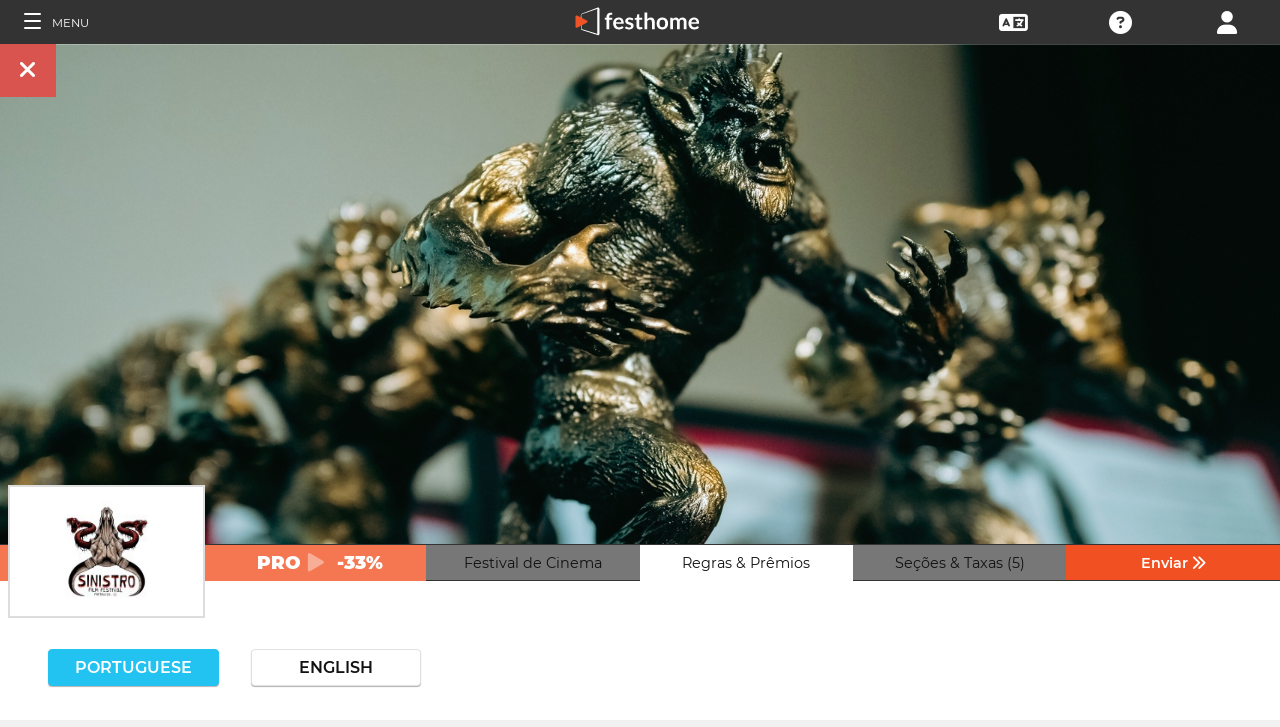

--- FILE ---
content_type: text/html; charset=UTF-8
request_url: https://filmmakers.festhome.com/pt/festival/sinistro
body_size: 19527
content:
<!DOCTYPE html>
<html xmlns="http://www.w3.org/1999/xhtml" lang="pt">
<head>
<meta name="title" CONTENT="Sinistro Fest - Festhome"/>
<meta name="author" CONTENT="Festhome" />
<meta name="description" CONTENT="Bem-vindos ao Sinistro Fest, o festival que celebra o fant&aacute;stico, o horror, a fantasia, a fic&ccedil;&atilde;o cient&iacute;fica, o suspense e o experimental.

Durante seis...">
<meta name="keywords" CONTENT="filmes, festival de cinema, inscrições">
<meta name="revisit" CONTENT="1 day" />
<meta name="distribution" CONTENT="Global" />
<meta name="robots" CONTENT="index,follow" />
<meta http-equiv="Content-Type" content="text/html; charset=utf-8" />
<meta http-equiv="Cache-control" content="public">
<link rel="apple-touch-icon" href="https://festhome.com/favicon.png"/>
<link rel="icon" type="image/png" href="https://festhome.com/favicon.png" />
<meta name="viewport" content="width=device-width, initial-scale=1.0, viewport-fit=cover, minimum-scale=1.0, maximum-scale=1.0, user-scalable=no">


			<link rel="canonical" hreflang="pt" href="https://festhome.com/pt/festival/sinistro" />
		<link rel="alternate" hreflang="x-default" href="https://festhome.com/festival/sinistro"/>
		
	<link rel="alternate" hreflang="en" href="https://festhome.com/en/festival/sinistro"/>	<link rel="alternate" hreflang="es" href="https://festhome.com/es/festival/sinistro"/>	<link rel="alternate" hreflang="fr" href="https://festhome.com/fr/festival/sinistro"/>	<link rel="alternate" hreflang="it" href="https://festhome.com/it/festival/sinistro"/>	<link rel="alternate" hreflang="pt" href="https://festhome.com/pt/festival/sinistro"/>	<link rel="alternate" hreflang="de" href="https://festhome.com/de/festival/sinistro"/>	<link rel="alternate" hreflang="ko" href="https://festhome.com/ko/festival/sinistro"/>	<link rel="alternate" hreflang="ja" href="https://festhome.com/ja/festival/sinistro"/>	<link rel="alternate" hreflang="ru" href="https://festhome.com/ru/festival/sinistro"/>	

<title>Sinistro Fest</title>



<!--<link rel="preconnect" href="https://kit-pro.fontawesome.com">-->
<!--<link rel="preconnect" href="https://stats.g.doubleclick.net">-->
<!--<link rel="preconnect" href="https://www.google-analytics.com">-->
<link rel="preconnect" href="https://www.googletagmanager.com" crossorigin>
<link rel="preconnect" href="https://widget.uservoice.com">

<style>
/*
.jwplayer:focus{outline:0}
.jw-tab-focus:focus{
	outline:#0b7ef4 solid 2px;
	outline: none;
	outline:#f15122 solid 0px;
}
.input_pay_class input[type=radio]:checked+label{border-color: #22c2f1;}
.input_pay_class label > img {height: 44px;}
#waivers_table { overflow: auto; }
*/
div.rating:before { color: #999 !important; }
.festhome-bg-medgrey-color { background-color: #999 !important;	}
.profile_circle {
position: relative;
display: inline-block;
height: 0;
border-radius: 50%;
-webkit-box-shadow: 0 @shadow-length 0 0 @shadow;
box-shadow: 0 @shadow-length 0 0 @shadow;
text-shadow: 0 @shadow-length 0 @shadow;
background: #fff;
color: #f15122;
font-size: 4em;
text-align: center;
line-height: 0;
background-size: cover; background-repeat: no-repeat; border: 1px solid #111; width: 42%; padding: 20% 0;
}
.input_button.dark-button {
	text-decoration: none;
	color: #22c2f1;
	background: rgba(33, 33, 33, 0.9);
	border: 1px solid #333;
}
.input_button.dark-button:hover {
	color: #fff;
	background:#222;
	border: 1px solid #22c2f1;
}
</style>
	
<script>
function analytics_script(){
  
  (function(i,s,o,g,r,a,m){i['GoogleAnalyticsObject']=r;i[r]=i[r]||function(){
  (i[r].q=i[r].q||[]).push(arguments)},i[r].l=1*new Date();a=s.createElement(o),
  m=s.getElementsByTagName(o)[0];a.async=1;a.src=g;m.parentNode.insertBefore(a,m)
  })(window,document,'script','//www.googletagmanager.com/gtag/js?id=G-T7NKZY3MN3','ga');
  
  window.dataLayer = window.dataLayer || [];
  function gtag(){dataLayer.push(arguments);}
  gtag('js', new Date());

  gtag('config', 'G-T7NKZY3MN3', { 'anonymize_ip': true });
/*
  (function(i,s,o,g,r,a,m){i['GoogleAnalyticsObject']=r;i[r]=i[r]||function(){
  (i[r].q=i[r].q||[]).push(arguments)},i[r].l=1*new Date();a=s.createElement(o),
  m=s.getElementsByTagName(o)[0];a.async=1;a.src=g;m.parentNode.insertBefore(a,m)
  })(window,document,'script','//www.google-analytics.com/analytics.js','ga');

  ga('create', 'G-T7NKZY3MN3', {
	  'storage': 'none',
	  'clientId': 'visitor-f1b80730-d4b9-4370-a684-925df2f09b98'
	});
  ga('set', 'anonymizeIp', true);
  ga('send', 'pageview');
*/
}
</script>


<!-- Google Sign In -->
<meta name="google-signin-scope" content="profile email"/><meta name="google-signin-client_id" content="790093190230-a01d1bj6l6eknacsuvk26i9aeor7lb7j.apps.googleusercontent.com"/>

   	   				
	<!-- Facebook -->
	<meta property="og:title" content="SINISTRO FEST"/>	<meta property="og:type" content="website"/>	<meta property="og:image" content="http://festhomedocs.com/festivals/6992/logo-6992.jpg"/>	<meta property="og:url" content="https://festhome.com/f/6992/1/1"/>	<meta property="og:site_name" content="Festhome"/>	<meta property="fb:admins" content="628417192"/>	<meta property="fb:app_id" content="144447425612680"/>		<meta property="og:description" content="- Deadline: 30 Jun 2026
- Short and Feature Films: "/>	
	<!-- Twitter -->
	<meta name="twitter:card" content="product"/>	<meta name="twitter:title" content="SINISTRO FEST"/>		<meta name="twitter:description" content="- Deadline: 30 Jun 2026
- Short and Feature Films: "/>	<meta name="twitter:image" content="http://festhomedocs.com/festivals/6992/logo-6992.jpg"/>	<meta name="twitter:site" content="@festhome"/>	<meta name="twitter:data1" content="2026-01-01"/>	<meta name="twitter:label1" content="Call for entries / Apertura"/>	<meta name="twitter:data2" content="2026-06-30"/>	<meta name="twitter:label2" content="Deadline / Cierre"/>	<meta name="twitter:image:width" content="240"/>	<meta name="twitter:image:height" content="160"/>	<meta name="twitter:domain" content="festhome.com"/>	
		<script type="application/ld+json">
	{
		"@context": "https://schema.org",
		"@type": "Event",
		"url": "https://festhome.com/festival/sinistro",
		"name": "SINISTRO FEST",
		"startDate": "2026-10-12",
		"endDate": "2026-10-18",
		"description": "Bem-vindos ao Sinistro Fest, o festival que celebra o fant&aacute;stico, o horror, a fantasia, a fic&ccedil;&atilde;o cient&iacute;fica, o suspense e o experimental.

Durante seis dias, Fortaleza ser&aacute; o palco de uma sele&ccedil;&atilde;o de filmes que v&atilde;o de longas a curtas-metragens, alguns com estreias mundiais, internacionais, latino-americanas e brasileiras.

O SINISTRO tamb&eacute;m ser&aacute; um ponto de encontro para cineastas, produtores, atores, t&eacute;cnicos e distribuidores, promovendo um espa&ccedil;o de troca de ideias e experi&ecirc;ncias.

Fortaleza, com sua energia &uacute;nica, &eacute; o lugar perfeito para estimular o...",
		"image": [
			"https://festhomedocs.com/festivals/6992/logo-uncut-6992.jpg",
			"https://festhomedocs.com/festivals/6992/foto1_small-6992.jpg",
			"https://festhomedocs.com/festivals/6992/foto2_small-6992.jpg",
			"https://festhomedocs.com/festivals/6992/foto3_small-6992.jpg",
			"https://festhomedocs.com/festivals/6992/foto4_small-6992.jpg"
		],
		"location": {
			"@type": "Place",
			"address": {
				"@type": "PostalAddress",
				"streetAddress": "-",
				"addressLocality": "Fortaleza",
				"postalCode": "60010-340",
				"addressRegion": "Ceará",
				"addressCountry": "Brazil"
			}
				},
						"offers": {
			    "@type": "Offer",
			    "validFrom": "2026-01-01",
			    "availabilityStarts": "2026-01-01",
			    "availabilityEnds": "2026-06-30",
			    "price": "5.52",
			    "priceCurrency": "USD",
			    "offeredBy": "Festhome",
			    "itemOffered": "Inscrições para Festival de Cinema"
			}
			}
	</script>
		
	<style>.text-left,caption{text-align:left}a,body{color:#111}*,.main-nav{box-sizing:border-box}#navbar_menu,.main-nav{height:100%;position:fixed;z-index:155;top:0}.main-nav,.navbar_element,.toggle-menu,body,h1,h2,h3,h4,h5,h6{font-weight:400}.menu,.menu .fa{font-size:1.8em;line-height:42px;vertical-align:middle}blockquote,body,dd,div,dl,dt,fieldset,form,h1,h2,h3,h4,h5,h6,input,li,ol,p,pre,td,textarea,th,ul{margin:0;padding:0}table{border-collapse:collapse;border-spacing:0}abbr,acronym,fieldset,img{border:0}address,caption,cite,code,dfn,em,th,var{font-style:normal;font-weight:400}ol,ul{list-style:none}h1,h2,h3,h4,h5,h6{font-size:100%}q:after,q:before{content:''}#preWrap,body,html{height:100%}body{font-family:Montserrat,"Font Awesome 5 Pro",sans-serif;text-rendering:optimizeLegibility;-webkit-font-smoothing:antialiased;-moz-font-smoothing:antialiased;-moz-osx-font-smoothing:grayscale;-o-font-smoothing:antialiased;background-color:#f1f1f1}[class*=col-]{width:100%;float:left}@media only screen and (max-width:767px),only screen and (max-height:400px){.mobile_hide{display:none}.film-content{margin-left:0!important}.tabs-links .tabs li{margin:0!important;padding:.5em .7em!important}.percentage-padded{padding:10% 0 15%!important}}@media only screen and (min-width:767px) and (max-width:1024px){.computer_hide,.ipad_hide{display:none}.col-1{width:8.33%}.col-2{width:16.66%}.col-3{width:25%}.col-4{width:33.33%}.col-5{width:41.66%}.col-6{width:50%}.col-7{width:58.33%}.col-8{width:66.66%}.col-9{width:75%}.col-10{width:83.33%}.col-11{width:91.66%}.col-12{width:100%}}@media only screen and (min-device-width:767px) and (max-device-width:1024px) and (orientation:landscape){.ipad_hide,.ipad_ls_hide{display:none}}@media only screen and (min-device-width:767px) and (max-device-width:1024px) and (orientation:portrait){.computer_hide,.ipad_hide,.ipad_pt_hide{display:none}.col-1{width:8.33%}.col-2{width:16.66%}.col-3{width:25%}.col-4{width:33.33%}.col-5{width:41.66%}.col-6{width:50%}.col-7{width:58.33%}.col-8{width:66.66%}.col-9{width:75%}.col-10{width:83.33%}.col-11{width:91.66%}.col-12{width:100%}}@media only screen and (min-width:1024px){.computer_hide{display:none}.col-1{width:8.33%}.col-2{width:16.66%}.col-3{width:25%}.col-4{width:33.33%}.col-5{width:41.66%}.col-6{width:50%}.col-7{width:58.33%}.col-8{width:66.66%}.col-9{width:75%}.col-10{width:83.33%}.col-11{width:91.66%}.col-12{width:100%}}.row::after{content:"";clear:both;display:table}.text-center{text-align:center}.text-right{text-align:right}a{text-decoration:none;outline:0}a:hover{color:#f15122}.padding{padding:1em}.padding-half{padding:.5em}.toggle-menu{cursor:pointer;color:#fff;font-size:1.8em}.toggle-menu label{margin-left:5%;vertical-align:text-bottom;cursor:pointer}@media only screen and (max-width:767px),only screen and (max-height:400px){.main-nav{width:83.3%}}@media only screen and (min-device-width:767px){.main-nav{width:33.3%}}.main-nav{background-color:#333;color:#fff;border-right:1px solid #999;left:-83.3%;transition:width .3s ease;max-width:23.5em}#navbar_menu{background:#222;width:40px;text-align:center;left:0}#navbar_menu label{float:left;text-align:center;color:#f15122;border-bottom:1px solid #999;width:40px;padding:8px 0;margin-bottom:0}#navbar_menu label:hover{background-color:#f15122;color:#fff}.navbar_element{float:right;padding:5px 0;border-top:1px solid #999;font-size:13px;width:165px;width:100%;text-align:left}.navbar_element img{width:20px;height:20px;padding:5px;background-color:#4c4c4c;margin:0 10px 0 15px;vertical-align:middle}#navbar_menu img{width:25px;height:25px;padding:0;margin:0 1px 0 auto;vertical-align:middle}.navbar_item{opacity:0;transition:opacity 1.4s ease-in-out 0s;width:100%;font-size:3em;padding:12px;color:#fff;text-align:center;cursor:pointer}.navbar_item a,.navbar_item p{font-size:.35em;margin-top:.15em;text-transform:uppercase;font-weight:200;color:#fff}.navbar_item.opened{opacity:1}.navbar_item p{border-bottom:1px solid #333}.navbar_item a:after,.navbar_item p:hover{border-bottom:1px solid #f15122}.navbar_item a:after{width:50%;margin:0 auto;display:block;content:'';transform:scaleX(0);transition:all .3s cubic-bezier(.445,.05,.55,.95)}.navbar_item a:hover:after{transform:scaleX(1)}.navbar_separator{width:100%;padding:8px;color:#fff;background-color:#444;border-bottom:1px solid #999}.navbar_air_separator{width:100%;padding:16px;color:#fff}.navbar_item.big{text-align:center;margin-right:0}.navbar_item.big .fa{float:none;font-size:1em;margin-right:0}.navbar_item .fa{font-size:.9em;vertical-align:middle;margin-right:.3em}.navbar_item input{margin:.1em .3em;padding:.6em;width:98%;font-size:.25em}.navbar_item form div{margin:0 auto}.main-nav div.nav-dropdown{background-color:#333}.main-nav .nav-dropdown ul{display:none;background-color:#333;background-color:rgba(33,33,33,.92);border:1px solid #999}.menu,.menu div.dropdown,.menu div:hover>ul{background-color:#333}.main-nav .nav-dropdown h3{margin-bottom:.3em}.main-nav .nav-dropdown li{text-align:center;font-size:.35em;display:block;transition:.2s;overflow:hidden;font-weight:200;padding:.4em 1em;min-width:200px}.main-nav div:hover>ul{display:block;position:absolute;left:100%;margin-top:-12%}.main-nav .nav-dropdown li a{font-size:.9em;text-transform:capitalize;color:#fff;border:none}.main-nav .nav-dropdown li a:hover{color:#f15122;border:none}.menu,.menu div a{color:#fff}header{z-index:160}.menu{align-items:center;height:44px;font-size:.8em;overflow:hidden}.menu div,.menu ul{height:100%}.menu .fa{font-size:1.8em}.menu div a:hover{color:#f15122}.menu div{margin:auto;padding:0;text-align:center;text-transform:uppercase}.menu div.right{float:right}.menu .dropdown ul,.sub-menu .dropdown ul{height:auto;position:absolute;z-index:10;border-bottom-left-radius:4px;border-bottom-right-radius:4px;display:none;color:#111}.menu .dropdown ul{border:1px solid #8c8c8c;border-top:1px solid #333;margin-top:1px;font-size:.9em}.menu .dropdown li,.sub-menu .dropdown li{text-align:center;float:none;display:block;height:32px;line-height:32px;border-top:1px solid #8c8c8c;transition:.2s;overflow:hidden}.menu .dropdown li:first-child,.sub-menu .dropdown li:first-child{border-top:none}.menu .dropdown li:hover,.menu div:hover>ul,.sub-menu .dropdown li:hover{display:block}.menu .dropdown li a,.sub-menu .dropdown li a{height:30px;letter-spacing:0;border:none;border-radius:0;box-shadow:none;background:0 0;line-height:32px;text-transform:capitalize;padding:0 .5em}.menu .dropdown li a:hover{color:#f15122}.menu input{margin:.6em auto;padding:.6em;width:85%;width:100%;background-color:#444;color:#fff;border:1px solid #444}.sub-menu{align-items:center;height:44px;line-height:42px;line-height:41px;color:#fff;font-size:.8em;background-color:#ddd;border-bottom:1px solid #eee;border-bottom:1px solid #8c8c8c;text-align:center;overflow-x:scroll;overflow-y:hidden;white-space:nowrap;overflow:-moz-scrollbars-none}.sub-menu::-webkit-scrollbar{display:none}.sub-menu a,.sub-menu div{padding-left:1.5em;display:inline-block;color:#111;overflow:hidden;height:43px;border:1px solid transparent;border-bottom:none;border-top:none}.sub-menu .dropdown>a{padding:0}.sub-menu .dropdown ul{border:1px solid #8c8c8c;border-top:1px solid transparent}.sub-menu div:hover>ul{display:block;background-color:#ddd;margin-left:-1.5em}.sub-menu .active-page{font-weight:700;position:relative;background-color:#f1f1f1;border-bottom:1px solid #f1f1f1;border-top:1px solid #f1f1f1;border-left:1px solid #8c8c8c;border-right:1px solid #8c8c8c;padding-right:1.5em;margin-left:1.5em}#sub-menu-scroll-left,#sub-menu-scroll-right{background-color:#ddd;z-index:1;width:3%;position:absolute;cursor:pointer}.sub-menu .active-page:before{color:#22c2f1;content:"\f061";font-weight:700;margin-right:.6em}.sub-menu-start{width:3%}#sub-menu-scroll-left{left:0}#sub-menu-scroll-right{right:0}#user-menu.sub-menu{background-color:#fff;font-size:.8em}#user-menu-scroll-left{background-color:#fff;width:3%;position:absolute;left:0;cursor:pointer}#user-menu-scroll-right{background-color:#fff;width:3%;position:absolute;right:0;cursor:pointer}#user-menu .dropdown ul{font-size:.8em;background-color:#fff}.search-result,.search-result-title{padding:.2em;font-size:.7em}@-moz-document url-prefix(){#user-menu .dropdown ul,.sub-menu div:hover>ul{margin-top:-1px}}#festivals-top-elements{position:relative}.menu-search-results{position:absolute;top:42px;right:0;width:100%;max-width:400px;border:2px solid #ccc;border-radius:5px;background:#444;z-index:99}.search-result-title{font-weight:700;text-transform:uppercase;color:#fff}.festival-viewer-banner{background-size:cover;height:500px;width:100%;background-position:center}@media only screen and (max-width:767px),only screen and (max-height:400px){.festival-viewer-banner{height:200px}}.festival-viewer-menu{min-height:36px;background-color:#333;border-top:1px #333 solid;position:relative}.festival-viewer-logo-container{height:36px;text-align:center}.festival-viewer-logo_new{height:133px;border:2px solid #ddd;margin:-60px auto 0;z-index:2;display:inline-block;image-rendering:-webkit-optimize-contrast}.tab-viewer li{height:36px;line-height:36px;margin:0 auto;text-align:center;background-color:#777;border-bottom:1px solid #333;font-size:.9em}.tab-viewer li.active,.tab-viewer li:hover{background-color:#fff;border-bottom:1px solid #fff}.tab-viewer li:hover{color:#f15122}.tab-viewer li.active{color:#111}li.tab-viewer-submit{background-color:#f15122;color:#fff}li.tab-viewer-submit:hover{color:#fff}.festival-viewer-content{background-color:#fff}.festival-viewer-title{font-size:2.5em;font-weight:700;color:#333}.festival-viewer-box-title{font-size:1em;text-align:center;margin-bottom:.5em;font-weight:200}.festival-viewer-reqs-text{font-size:.7em;text-transform:uppercase}.festival-viewer-reqs-text .fa{color:#22c2f1}.festival-viewer-reqs-text span{text-transform:capitalize}.festival-viewer-location-border{border:1px solid #999;margin-bottom:2em;border-radius:4px}.festival-viewer-location-border label{border-bottom:1px solid #22c2f1}.festival-viewer-location{padding:1em;font-size:.8em;color:#646464;overflow:hidden}.festival-viewer-location a{color:#646464}.festival-viewer-dates{height:48px;border-left:2px solid #ddd;display:table;width:100%}.festival-viewer-dates.countdown-months{background-color:#00A300;color:#fff;border:2px solid #111}.festival-viewer-dates.countdown-days{background-color:#f1b922;color:#111;border:2px solid #111}.festival-viewer-dates.countdown-hours{background-color:#f1225a;color:#fff;border:2px solid #111}.festival-viewer-dates.active-dl{border-left:2px solid green;border-left:2px solid #22f151}.festival-viewer-dates.active-dl.closed-dl{border-left:2px solid #111;background-color:#111;color:#fff}.festival-viewer-dates.starting-dl{border-left:2px solid #74daf4;background-color:#74daf4;color:#fff}.festival-viewer-dates .fa{font-size:1.5em;vertical-align:middle;display:table-cell}.festival-viewer-dates-text{padding-left:1em;display:table-cell;vertical-align:middle}.festival-viewer-dates-text span{font-size:.9em;font-weight:200}.festival-viewer-my-rating{line-height:0}.festival-viewer-my-rating .fa,.festival-viewer-my-rating .fab,.festival-viewer-my-rating .far,.festival-viewer-my-rating .fas,.festival-viewer-my-rating div.rating{cursor:pointer;color:#999;font-size:.4em}
	</style>
	


<!-- Blog OG -->



	<script id="ze-snippet" src="https://static.zdassets.com/ekr/snippet.js?key=0e0070de-302e-4078-84de-5d0dad53176e"> </script>
	<!--Start of Zendesk Chat Script-->
	<script type="text/javascript">
	function zopim_script(){ 
		window.zESettings = {
		 webWidget: {
		   authenticate: {
		     chat: {
		       jwtFn: function(callback) { 
		         fetch('/users/jwt_chat').then(function(res) {
		            res.text().then(function(jwt) {
		             callback(jwt);
		            });
		          });
		        }
		      } 
		    }
		  }
		};
	}
	
	function zopim_script_old(){
		//console.log('loaded zopim');
		window.$zopim||(function(d,s){var z=$zopim=function(c){z._.push(c)},$=z.s=
		d.createElement(s),e=d.getElementsByTagName(s)[0];z.set=function(o){z.set.
		_.push(o)};z._=[];z.set._=[];$.async=!0;$.setAttribute("charset","utf-8");
		$.src="https://static.zdassets.com/ekr/snippet.js?key=0e0070de-302e-4078-84de-5d0dad53176e";z.t=+new Date;$.
		type="text/javascript";e.parentNode.insertBefore($,e)})(document,"script");
		$zopim(function() {
			// Insert API calls below this line
			// e.g. $zopim.livechat.setLanguage('en');
			
			$zopim.livechat.bubble.hide();
			$zopim.livechat.button.setHideWhenOffline(true);
						// Insert API calls above this line
		});
	}
	</script>
	<!--End of Zendesk Chat Script-->


<script type="text/javascript">
function uservoice_script(){
	
	// Include the UserVoice JavaScript SDK (only needed once on a page)
	UserVoice=window.UserVoice||[];(function(){var uv=document.createElement('script');uv.type='text/javascript';uv.async=true;uv.src='//widget.uservoice.com/tb9T1temMc2SuUSs42nIA.js';var s=document.getElementsByTagName('script')[0];s.parentNode.insertBefore(uv,s)})();
	// Set colors
			UserVoice.push(['set', {
	  accent_color: '#f15122',
	  trigger_color: 'white',
	  trigger_background_color: '#f15122',
	  left: '5px',
	  height: '400px',
	  menu_enabled: false,
	  post_suggestion_enabled: false,
	  smartvote_enabled: false,
	  permalinks_enabled: false,
	  ticket_custom_fields: {
						//'vacation': '1',
		'type': 'FESTHOME'
	  },
	  	  strings: {
	  	contact_title: 'Send a message or call us',
	  		  	contact_message_placeholder: 'Festival contact: sinistro.festival@gmail.com\n\n' + 'Festhome Support:' + '\n' + 'Message us here' + '\n' + '\n' + 'Note: Messages sent here are not sent to festival contacts, only Festhome Support.',
	  		  	//contact_message_placeholder: 'Give feedback or ask for help!' + '\n' + '\n' + 'Support limited from 4th to 10th February due to our assistance to the Clermont-Ferrand and Berlin Film Markets',
	  	contact_skip_instant_answers_button: 'Skip and send message',
	  	contact_success_title: 'Message sent!',
	  	contact_success_body: 'We will get back to you soon!',
	  }
	  	}]);
	
	UserVoice.push(['identify', {
					}]);
}
</script>

<script type="text/javascript">    
    window.display_menu = 0;
    function DisplayMenu(){
    	$('#nav-icon1, #nav-icon2').toggleClass('open');
		if(window.display_menu == 0){
			$('.toggle-menu label').fadeOut( 300 );
			$('.main-nav').animate({'left': '0'}, 500, 'easeInOutCubic');
			
			$('.navbar_item').addClass('opened');
			
			$('#navbar_menu').animate({'border-right': '0px solid #222;'}, 300, 'easeInOutSine');
			$('#navbar_menu').addClass('display_none');
			window.display_menu = 1;
		} else {
			$('.toggle-menu label').fadeIn( 300 );
			$('.main-nav').animate({'left': '-83.3%'}, 500, 'easeInOutCubic');
			
			$('.navbar_item').removeClass('opened');
			
			$('#navbar_menu').removeClass('display_none');
			window.display_menu = 0;
		}
	}
</script>

</head>
<body>
	
	<!--
	    <p style="height:14px;background:#f15122;font-size:12px;text-align:center;font-weight:bold;margin: 0px;">We have had a hardware incident with the servers and are bringing back the services, sorry and thank you for your patience.</p>
        -->
    
	
	<noscript>
    	<p class="festhome-bg-color padding-half text-center">Seu navegador tem o JavaScript desativado. Este site requer JavaScript para funcionar corretamente. Por favor, ative o JavaScript ou entre em contato com o suporte</p>
	</noscript>
    <header class="header row">
	    <style>
:root {
  --h: 5rem;
  
  --g-red: #D04B36;
  --g-orange: #E36511;
  --g-yellow: #FFBA00;
  --g-green: #00B180;
  --g-blue: #147AAB;
  --g-indigo: #675997;
  
  --t-blue: #4FA5C2;
  --t-pink: #F587AC;
  --t-white: #F9FBFC;
  
  --b-pink: #C1357E;
  --b-purple: #675997;
  --b-blue: #0655A9;
  
  --p-magenta: #FA5E5B;
  --p-yellow: #FFBA00;
  --p-blue: #4FA5C2;
  
  --a-black: #000000;
  --a-grey: #A3A3A3;
  --a-white: #FFFFFF;
  --a-purple: #800080;
  
  --nb-black: #000000;
  --nb-yellow: #FFF433;
  --nb-white: #FFFFFF;
  --nb-purple: #9B59D0;
}
.event-pride-background {
	background-image: linear-gradient(var(--g-red) 0%, var(--g-red) 16.6666%, var(--g-orange) 16.6666%,var(--g-orange) 33.333%, var(--g-yellow) 33.333%, var(--g-yellow) 50%, var(--g-green) 50%, var(--g-green) 66.6666%, var(--g-blue) 66.6666%, var(--g-blue) 83.3333%, var(--g-indigo) 83.3333%, var(--g-indigo) 100%);
}
.event-xmas-background, .menu.event-xmas-background div:hover>ul {
	background-color: #B3000C !important;
}
.menu.event-xmas-background input {
	background-color: #fff !important;
	color: #B3000C !important;
}
.event-women-background, .menu.event-women-background div:hover>ul {
	background-color: #46296E !important;
}
</style>
	
<script>
	function SearchSite(){
		var value = $('#search_site_data').val();
		
		//$('#card-tags_'+relacion_id).val('...').addClass('festhome-bg-yellow-color');
		
		$.ajax({
		  type: "POST",
		  url: "/homes/search",
		  data: {"value": value},
		  dataType: "html",
		  cache: false
		})
		.done(function(response) {
			if(response){
				$('#search_site_results').removeClass('display_none');
				$('#search_site_results').html(response);
				$('#search_site_data').css('color', 'white');
			} else {
				$('#search_site_data').css('color', 'red');
				$('#search_site_results').addClass('display_none');
				//$('#search_site_results').html('Nothing Found...');
			}
		});
	}
</script>

<div class="menu row col-12   ">
    
	<div class="toggle-menu left col-1" onclick="DisplayMenu();" style="max-width: 16.6%; max-width: 10.6%;">
        <label><span id="nav-icon1"><span></span><span></span><span></span></span> <!--<i class="fad fa-holly-berry"></i>--> <span class="mobile_hide" style="font-size: 0.5em; vertical-align: middle; text-transform: uppercase;">&nbsp;Menu</span></label>
	</div>
	
	<div class="mobile_hide col-4"></div>
	<div class="mobile_hide col-2">
		<a href="https://festhome.com/"><img src="https://festhomedocs.com/img/logos/festhome_white.svg" style="max-width: 100%; height: 100%; padding:0px; margin: 0 auto;" alt=""/></a>
	</div>
	<div class="computer_hide col-2" style="max-width: 41.8%;">
		<a href="https://festhome.com/"><img src="https://festhomedocs.com/img/logos/festhome_white.svg" style="max-width: 100%; height: 100%; padding:0px; margin: 0 auto;" alt=""/></a>
	</div>
    	
		
    <div class="right col-1" style="max-width: 16.6%;">
		<a href="/login" title="﻿Login"><i class="fa fa-user"></i></a>    </div>
    
		
        
	    <div class="right col-1 mobile_hide pointer open_ajax" href="/festivales/support_check/sinistro" >
	    	<a title="Suporte Técnico"><i class="fa fa-question-circle"></i></a>
	    </div>
    
    	
    <div class="right col-1 mobile_hide dropdown" style="max-width: 16.6%;">
		<a href="/english"><i class="fa fa-language"></i></a>		<ul style="min-width: 8%;">
	        <li><a href="/en/festival/sinistro">English</a></li>
	        <li><a href="/es/festival/sinistro">Español</a></li>
	        <li><a href="/fr/festival/sinistro">Français</a></li>
	        <li><a href="/it/festival/sinistro">Italiano</a></li>
	        <li><a href="/pt/festival/sinistro">Português</a></li>
	        <li><a href="/de/festival/sinistro">Deutsch</a></li>
	        <li><a href="/ru/festival/sinistro">русский</a></li>
	        <li><a href="/ko/festival/sinistro">한국어</a></li>
	        <li><a href="/ja/festival/sinistro">日本語</a></li>
    	</ul>
    </div>
    
	    
</div>

<div id="search_site_results" class="menu-search-results display_none">
	
</div>

<!-- Filmmakers -->
	
		    	    		        </header>
    <div id="preWrap">
	
					
	    
<div id="main-nav" class="main-nav row col-1" style="">
	
	<div class="navbar_item col-1" onclick="DisplayMenu();" style="text-align: center;">
		<span id="nav-icon2"><span></span><span></span><span></span></span> <!--<i style="cursor: pointer; float: none; font-weight: 100; font-size: 0.4em;" class="fa fa-times"></i>-->
	</div>
	
	<div class="navbar_air_separator col-1"></div>
	
		    <div class="navbar_item col-1">
	    	<a href="/login">﻿Login</a>	    </div>
	    <div class="navbar_item col-1">
			<a href="/register">﻿Registrar</a>	    </div>
		
	<div class="navbar_air_separator col-1"></div>
	<!--<div class="navbar_separator col-1"></div>-->
	
		
		
	<div class="navbar_air_separator col-1"></div>
	<div class="navbar_air_separator col-1"></div>
	
        	    	
	<div class="navbar_separator col-1" style="font-style: italic; text-align: center; font-size: 0.7em; border: none;">﻿Ir para...</div>
	
    <div class="navbar_item col-1">
		<a href="https://filmmakers.festhome.com"><b style="color: #f15122;">&bullet;</b> Área do Cineasta</a>    </div>
    
    <div class="navbar_item col-1">
		<a href="https://festivals.festhome.com">Área do Festival</a>    </div>
    
    <div class="navbar_item col-1">
		<a href="/industry_events">Industry Area</a>    </div>
    
        <div class="navbar_item col-1">
		<a href="https://tv.festhome.com">Festhome TV</a>    </div>
	<div class="navbar_item nav-dropdown col-1">
		<a>﻿Idioma&nbsp;&nbsp;&#x25BE;</a>
		<ul>
	        <li><a href="/en/festival/sinistro">English</a></li>
	        <li><a href="/es/festival/sinistro">Español</a></li>
	        <li><a href="/fr/festival/sinistro">Français</a></li>
	        <li><a href="/it/festival/sinistro">Italiano</a></li>
	        <li><a href="/pt/festival/sinistro">Português</a></li>
	        <li><a href="/de/festival/sinistro">Deutsch</a></li>
	        <li><a href="/ru/festival/sinistro">русский</a></li>
	        <li><a href="/ko/festival/sinistro">한국어</a></li>
	        <li><a href="/ja/festival/sinistro">日本語</a></li>
		</ul>
	</div>
        
</div>	    
	    <div id="wrap">
		    
		    		    		    	    
						
			<div id="content_wrapper">
	        	
<div class="">

<script src="https://js.stripe.com/v3/"></script>

<style>
	.festival_extra_tab {
		height: auto;	    	
	}
	.festival_extras_content{
		height: auto;	
	}
</style>

<div id="" style="height: auto;">
	<div id="filmmaker_viewer" style="height: auto;">
		<div id="filmmaker_viewer_data" style="width: 100%; background-color: #b8b8b8; margin: 0 auto; height: auto; overflow: hidden;">






	   
	                
            
					
					
						
					
						
					
						
					
						
					
	
				
																										

<!--
<div class="viewer_spinner" style="width: 100%; height: 230px; display: none;">
	<img src="https://festhomedocs.com/img/spinner_grey.GIF" style="display: block; vertical-align: middle; margin: 90px auto 0 auto; width: 64px; height: 64px;" alt=""/><br style="clear: both;">
</div>
-->

<div class="col-12 festival-viewer">
	<div class="festival-viewer-banner" style="background-image: url(https://festhomedocs.com/festivals/6992/banner_big-6992.jpg);">
				<div class="festival-viewer-buttons-holder-left position-absolute">
			<a class="festival-viewer-buttons festhome-bg-red-color" onClick="CloseViewer();" title="﻿Fechar">
				<i class="fa fa-times"></i>
			</a>
		</div>
	</div>
	
	<div class="col-12 festival-viewer-menu festhome-bg-pro-color">
		<div class="col-2 festival-viewer-logo-container">
		   		   		<img class="festival-viewer-logo_new" alt="Logo of Sinistro Fest" src="https://festhomedocs.com/festivals/6992/logo_thumb-6992.jpg">
		   				<!--<div class="festival-viewer-logo" style="background-image:url(https://documents.festhome.com/festivals/6992/logo-6992.jpg); "></div>-->
				<!--<div class="festival-viewer-logo-sq" style="background-image:url(https://devfm.festhome.com/img/tests/18813906_10154643893506417_1323595348861332097_n.jpg); "></div>-->
		   		</div>
								<div class="col-2 text-tinybig">
				<div class="pro-button" style="max-width: 100%;">PRO&nbsp;<i class="fad fa-triangle fa-rotate-90"></i>&nbsp;&nbsp;-33%</div>
			</div>
				<div class="col-8 festival-viewer-tablinks">
			<div class="tab-viewer">
			    <ul class="tab-viewer" style="margin: 0 auto;">
					<li class="col-3"><a href="#tab_viewer-1">Festival de Cinema</a></li>
					<li class="col-3"><a href="#tab_viewer-2">﻿Regras & ﻿Prêmios</a></li>
										<li class="col-3"><a href="#tab_viewer-3">﻿Seções & Taxas (5)</a></li>
					<li class="col-3 tab-viewer-submit"><a href="#tab_viewer-4" class=""><b>Enviar</b>&nbsp;<i class="fa fa-chevron-double-right"></i></a></li>
								    </ul>
			</div>
		</div>
	</div>
	
	<div class="col-12 festival-viewer-content">
		
		<div class="col-12 festival-viewer-spinner padding">
			&nbsp;<i class="fa fa-circle-notch fa-spin fa-3x fa-fw"></i>&nbsp;
		</div>
		
		<div class="col-12">
			
			<div id="tab_viewer-1" class="col-12 tab-viewer_content padding">
				
				<br style="clear: both;"/>
					
				<div class="col-2">&nbsp;</div>
				<div class="col-10 festival-viewer-title text-center">
					
										
					<h1 class="text-bold">Sinistro Fest <span title="Edição">(5)</span></h1>
																		<p class="text-smallest">SINISTRO FEST</p>
																										<!--
					<div class="col-12 festival-viewer-my-rating text-center  text-normal">
						
												<i id="star-0" class="my-rate-stars star-0 fa fa-thumbs-down " onclick="RateFestival(0);"></i>
						<i id="star-1" class="my-rate-stars star-1 fa fa-star " onclick="RateFestival(1);"></i>
						<i id="star-2" class="my-rate-stars star-2 fa fa-star " onclick="RateFestival(2);"></i>
						<i id="star-3" class="my-rate-stars star-3 fa fa-star " onclick="RateFestival(3);"></i>
						<i id="star-4" class="my-rate-stars star-4 fa fa-star " onclick="RateFestival(4);"></i>
						<i id="star-5" class="my-rate-stars star-5 fa fa-star " onclick="RateFestival(5);"></i>
						
																															
						<div id="stars-container" class="rating r-0 rated-stars"></div>
						<div class="text-center" style="font-size: 0.3em;top: 10px;position: relative;">﻿Nota</div>
					</div>
					-->
				</div>
				
				<br style="clear: both;"/>
				<br style="clear: both;"/>
					
				<div class="col-2 padding">
				
					<div class="col-12">
						
						<div class="festival-viewer-box-title">﻿Prazos</div>
						
					   				   							   						   		
						<div class="col-12 padding festival-viewer-location-border">
					   		<div class="festival-viewer-dates  ">
						   		<p class="festival-viewer-dates-text text-bold">
															            	01 Jan 2026							        							   		<br>
							   		<span>﻿Convocatória</span>
						   		</p>
							   						   		</div>
					   							   		<div class="festival-viewer-dates">
					   		</div>
					   							   		<div class="festival-viewer-dates active-dl ">
						   		<p class="festival-viewer-dates-text text-bold">
																   			30 Jun 2026							        							   		<br>
							   									   			<span>﻿Prazo final</span>
							   								   		</p>
							   						   		</div>
					   		
					   		
					   		
											   
							   							   		<div class="festival-viewer-dates countdown-months" title="﻿Tempo restante para o prazo final">
								   		<p class="festival-viewer-dates-text text-bold">
									   		5<br>
									   		<span>mês</span>
								   		</p>
								   		<i class="fa fa-hourglass-start"></i>
							   		</div>
							   														
					   		<div class="festival-viewer-dates">
						   		<p class="festival-viewer-dates-text text-bold">
																   			01 Set 2026							        							   		<br>
							   		<span>﻿Data de Notificação</span>
						   		</p>
					   		</div>
							
					   		<div class="festival-viewer-dates countdown-hours festhome-black-color festhome-bg-white-color">
						   		<p class="festival-viewer-dates-text text-bold pointer">
							   		<span title="﻿Início do Festival">
							   									   			12 Out 2026							        							   		</span><br>
							   		<span title="﻿Fim do Festival">
							   									   			18 Out 2026							        </span>
						   		</p>
								<i class="fa fa-calendar-alt"></i>
					   		</div>
							
							
						</div>
					</div>
					
					<div class="col-12">
						
						<div class="festival-viewer-box-title">﻿Endereço</div>
						
						<div class=" festival-viewer-location-border">
							<p class="festival-viewer-location" style="word-break: break-all;">
					            <span>-,&nbsp;</span>
					            <span>60010-340,&nbsp;Fortaleza,&nbsp;Ceará,&nbsp;Brazil</span>
					            <br><br>
					            
								<a class="" href="https://www.sinistrofest.com/" target="_blank">
								    <span class="fa-stack fa-lg">
										<i class="fa fa-circle fa-stack-2x"></i>
										<i class="fa fa-link fa-stack-1x fa-inverse"></i>
									</span>
									<!--<span>﻿Web</span>-->
								</a>
								<a class="" href="mailto:sinistro.festival@gmail.com">
								    <span class="fa-stack fa-lg">
										<i class="fa fa-circle fa-stack-2x"></i>
										<i class="fa fa-envelope fa-stack-1x fa-inverse"></i>
									</span>
									<!--<span>﻿E-mail</span>-->
								</a>
																										<a href="https://facebook.com/FestivalSinistro" target="_blank" title="﻿Facebook">
									    <span class="fa-stack fa-lg">
											<i class="fa fa-circle fa-stack-2x"></i>
											<i class="fab fa-facebook fa-stack-1x fa-inverse"></i>
										</span>
									</a>
																											<a href="https://twitter.com/Sinistro_fest" target="_blank" title="﻿Twitter">
									    <span class="fa-stack fa-lg">
											<i class="fa fa-circle fa-stack-2x"></i>
											<i class="fab fa-twitter fa-stack-1x fa-inverse"></i>
										</span>
									</a>
																											<a href="https://instagram.com/sinistrofest" target="_blank" title="﻿Instagram">
									    <span class="fa-stack fa-lg">
											<i class="fa fa-circle fa-stack-2x"></i>
											<i class="fab fa-instagram fa-stack-1x fa-inverse"></i>
										</span>
									</a>
																									<br style="clear: both"/>
								
							</p>
						</div>
					</div>
						
				</div>
				
				<div class="col-10">
					
					<div class="col-12">
						
						<div class="col-3 padding">
							
							<div class="festival-viewer-box-title">Descrição do festival</div>
							
							<div>
							   							   
							   <div class="festival-card-type-holder festival-viewer-type-text">
								   									   <div class="festival-card-type col-12" title="﻿Duração permitida (﻿Curtas-metragens) | &nbsp;﻿Abaixo 30 min.">
										   Festival de curtas-metragens&nbsp;30&apos;<										</div>
							   										   									   <div class="festival-card-type col-12" title="﻿Duração permitida (﻿Longas-metragens) | ﻿Acima 60 min.&nbsp;">
										   Festival de longas metragens&nbsp;>60&apos;										 </div>
							   																		   </div>
							</div>
							
							<br/>
							<br/>
							
																																																																							<a href="https://www.fantlatam.com/?page_id=45" target="_blank" class="festival-label big fantlatam" title="FantLatam">
									<img src="https://festhomedocs.com/img/logos/logos_qualifiers/labels/fanlatam.png" alt="FantLatam accredited festival logo"><span>&nbsp;Credenciado</span>
								</a>
																					
							<!--
							<br/>
														-->
							<!--<div class="col-2 festival-viewer-labels padding">--
							<div class="padding-half text-center">
								&nbsp;
							   							   							   							   							   							   							   							</div>
							<!--
							<br/>
							
							<div class="festival-card-type-holder festival-viewer-type-text">
								<div class="festival-card-type col-12">
									﻿Data de Notificação: 01 Setembro 2026								</div>
							</div>
							-->
						</div>
						
						<div class="col-6 padding text-left">
							
							<div class="festival-viewer-box-title">Requisitos do festival</div>
								
						   						   
						   <div class="col-12 padding festival-viewer-location-border" style="margin-bottom: 0;">
							   <div class="col-4 festival-viewer-reqs-text">
								   <div class="info_icon"><i class="fa fa-camera-movie"></i>&nbsp;Festival de Cinema</div>
								   <div class="info_icon"><i class="fa fa-film"></i>&nbsp;Ficção</div>
								   <div class="info_icon_off"><i class="fa fa-eye"></i>&nbsp;Documentário</div>
								   <div class="info_icon_off"><i class="fa fa-user"></i>&nbsp;Animação</div>
								   <div class="info_icon"><i class="fa fa-rocket"></i>&nbsp;Fantástico</div>
								   <div class="info_icon"><i class="fa fa-tint"></i>&nbsp;Terror</div>
								   <div class="info_icon"><i class="fa fa-flask"></i>&nbsp;Experimental</div>
								   <div class="info_icon_off"><i class="fa fa-music"></i>&nbsp;Music Video</div>
								   <div class="info_icon"><i class="fa fa-question"></i>&nbsp;Outro</div>
								   <div class="info_icon" title="Gêneros:|Catastrófico&nbsp;Ciência Ficção&nbsp;Crimen&nbsp;Fantasia&nbsp;Horror&nbsp;Outro&nbsp;Psicológico&nbsp;Suspense&nbsp;Zumbis&nbsp;"><i class="fa fa-info"></i>&nbsp;Gêneros</div>
								   <div class="info_icon_off" title="﻿Temas:|﻿Qualquer tema"><i class="fa fa-info"></i>&nbsp;﻿Qualquer tema</div>
							   </div>
						   
							   <div class="col-4 festival-viewer-reqs-text">
								   
								   									    <div class="info_icon"><i class="fa fa-dollar-sign"></i>&nbsp;Com taxas de inscrição</div>
								   								   
																		    <div title="" class="info_icon"><i class="fa fa-globe"></i>&nbsp;﻿Festival Internacional </div>
								   								   					   
								   									    <div class="info_icon"><i class="fa fa-hospital"></i>&nbsp;Localização física</div>
								   								   
								   									    <div class="info_icon_off"><i class="fa fa-calendar"></i>&nbsp;﻿Data de produção:&nbsp;﻿Qualquer um</div>
								   								   
								   									    <div class="info_icon_off"><i class="fa fa-flag"></i>&nbsp;﻿Países de produção:&nbsp;﻿Qualquer um</div>
								   								   
								   									    <div class="info_icon_off"><i class="fa fa-flag"></i>&nbsp;Países de gravação:&nbsp;﻿Qualquer um</div>
								   								   
								   									    <div class="info_icon_off"><i class="fa fa-flag"></i>&nbsp;﻿Nacionalidades do diretor:&nbsp;﻿Qualquer um</div>
								   								   
																		    <div class="info_icon_off" title="﻿Permitidos"><i class="fa fa-hand-pointer"></i>&nbsp;﻿Filmes de estréia&nbsp;<i class="fa fa-check"></i></div>
								   								   
																		    <div class="info_icon_off" title="﻿Permitidos"><i class="fa fa-graduation-cap"></i>&nbsp;﻿Projetos escolares&nbsp;<i class="fa fa-check"></i></div>
								   								   
								    								    <div class="info_icon" title="﻿Duração permitida (﻿Curtas-metragens) | &nbsp;﻿Abaixo 30 min.">
									   <i class="fa fa-compress-alt"></i>&nbsp;﻿Curtas-metragens&nbsp;&nbsp;30&apos;<									</div>
							   										   
								    								    <div class="info_icon" title="﻿Duração permitida (﻿Longas-metragens) | ﻿Acima 60 min.&nbsp;">
									   <i class="fa fa-expand-alt"></i>&nbsp;﻿Longa-metragem&nbsp;&nbsp;>60&apos;									</div>
							   										   
																		    <div class="info_icon_off" title="﻿Permitidos"><i class="fa fa-microchip-ai"></i>&nbsp;AI Tools&nbsp;<i class="fa fa-check"></i></div>
								   								   
																	   
							   </div>
						   
							   <div class="col-4 festival-viewer-reqs-text">
								   
								   									    <div class="info_icon"><i class="fa fa-comment"></i>&nbsp;﻿Todos os idiomas</div>
								   								   
								   									    <div class="info_icon" title="﻿Requerido:|					                					                			English 
														                			Portuguese 
																			    "><i class="fa fa-closed-captioning"></i>&nbsp;﻿Legendas&nbsp;<i class="fa fa-exclamation-triangle festhome-red-color"></i><br/>
									    <span class="">
									    				                			English 
														                			Portuguese 
																				</span>
										</div>
								   								   
							   </div>
						   </div>
						</div>
						
						<div class="col-3 padding">
							
														<div class="festival-viewer-box-title">Compartilhar em Redes Sociais</div>
							
							<!--
															<div class="input_button orange-button" onclick="OpenSubmit();">
								   Enviar								</div>
													    -->
						    						    <a class="input_button festival-card-mini" href="#" onclick="ShareFB();return false;" rel="nofollow" share_url="https://festhome.com/f/6992" target="_blank">
							    <i class="fa fa-thumbs-up" style="color: #3b5998;"></i>&nbsp;Facebook&nbsp;
						    </a>
						    <br/>
						    <a class="input_button festival-card-mini" onclick="ShareTW();return false;">
							    <i class="fab fa-twitter" style="color: #00aced;"></i>&nbsp;Tweet
						    </a>
						    						    
						    						</div>
						<!--
						<div class="col-2 padding">
							<div class="col-12">
								<p class="festival-viewer-location text-center">
									﻿Pontuação									<i class="fa fa-star"></i>
								</p>
								<div class="festival-viewer-my-rating text-center">
									<i class="fa fa-star"></i>
									<i class="fa fa-star"></i>
									<i class="fa fa-star"></i>
									<i class="fa fa-star"></i>
									<i class="fa fa-star"></i>
								</div>
								<!--
								<div class="input_button secondary-button">
									﻿Nota								</div>
								--
							</div>
						</div>
						-->
					</div>
					
					<div class="col-12">
						<!--
						<div class="col-3 padding-sides">
							<div class="festival-label big oscar">
								<img src="https://festhomedocs.com/img/logos/logos_qualifiers/labels/oscar.png"><span>﻿festival qualificador</span>
							</div>
						</div>
						<div class="col-3 padding-sides">
							<div class="festival-label big goya">
								<img src="https://festhomedocs.com/img/logos/logos_qualifiers/labels/goya.png"><span>﻿festival qualificador</span>
							</div>
						</div>
						<div class="col-3 padding-sides">
							<div class="festival-label big fiapf">
								<img src="https://festhomedocs.com/img/logos/logos_qualifiers/labels/fiapf.png"><span>Credenciado</span>
							</div>
						</div>
						<div class="col-3 padding-sides">
							<div class="festival-label big cartoon_dor">
								<img src="https://festhomedocs.com/img/logos/logos_qualifiers/labels/cartoon.png"><span>﻿festival qualificador</span>
							</div>
						</div>
																																																-->
					</div>
					
					<br style="clear: both;"/>
					<br style="clear: both;"/>
					<br style="clear: both;"/>
					<br style="clear: both;"/>
					
																				
										<div class="col-6">
						<div class="col-12 padding">
							
						<br style="clear: both;"/>
						<div id="video_wrap" class="video-wrap padding festhome-bg-pureblack-color">
																							<iframe data-src="https://www.youtube-nocookie.com/embed/AxX541gv7WQ?si=BW0kSfuV2UkVSC7t" frameborder="0" allow="accelerometer; autoplay; encrypted-media; gyroscope; picture-in-picture" allowfullscreen></iframe>
													</div>
						</div>
					</div>
									
										<div class="col-6">
												<div class="col-6 padding-half">
							<img class="festival-edit-prom-banner" alt="Photo of Sinistro Fest" data-src="https://festhomedocs.com/festivals/6992/foto1_small-6992.jpg">
						</div>
																		<div class="col-6 padding-half">
							<img class="festival-edit-prom-banner" alt="Photo of Sinistro Fest" data-src="https://festhomedocs.com/festivals/6992/foto2_small-6992.jpg">
						</div>
											<br style="clear: both;"/>												<div class="col-6 padding-half">
							<img class="festival-edit-prom-banner" alt="Photo of Sinistro Fest" data-src="https://festhomedocs.com/festivals/6992/foto3_small-6992.jpg">
						</div>
																		<div class="col-6 padding-half">
							<img class="festival-edit-prom-banner" alt="Photo of Sinistro Fest" data-src="https://festhomedocs.com/festivals/6992/foto4_small-6992.jpg">
						</div>
											</div>
					<!--
					<div class="col-6">
													<img class="col-6 festival-viewer-photo-sq" src="https://festhomedocs.com/festivals/6992/foto1_small-6992.jpg">
																			<img class="col-6 festival-viewer-photo-sq" src="https://festhomedocs.com/festivals/6992/foto2_small-6992.jpg">
											<br style="clear: both;"/>													<img class="col-6 festival-viewer-photo-sq" src="https://festhomedocs.com/festivals/6992/foto3_small-6992.jpg">
																			<img class="col-6 festival-viewer-photo-sq" src="https://festhomedocs.com/festivals/6992/foto4_small-6992.jpg">
											</div>
					-->
										
				</div>
			   
			</div>
			
			<div id="tab_viewer-2" class="col-12 tab-viewer_content padding">
		        <div class="padding">
			        <!--
			        <div class="col-2 padding">
				        <div class="input_button secondary-button" onclick="ChangeLang(1);">﻿Inglês</div>
			        </div>
			        <div class="col-2 padding">
										        <div class="input_button " onclick="ChangeLang(2);">Portuguese</div>
				        			        </div>
			        -->
			        
			        <br style="clear: both;"/>
			        
			        			        			        					        				        						        <div class="col-2 padding">
						        <div class="input_button blue-button" onclick="ChangeLang(999);">Portuguese</div>
					        </div>
				        			        			        					        				        						        <div class="col-2 padding">
						        <div class="input_button secondary-button" onclick="ChangeLang(1);">English</div>
					        </div>
				        			        			        					        			        			        					        			        			        					        			        			        					        			        			        					        			        			        					        			        			        					        			        			        					        			        			        
			        <br style="clear: both;"/>
			        <br style="clear: both;"/>
			        
								        
			        			        
			        					<div class="col-12 padding festival-viewer-location-border">
			            <label>Descrição do festival&nbsp;&nbsp;<span style="font-weight: normal; font-size: 12px;">(Edição: 5)</label>
						<p class="festival-viewer-location">
							﻿Início do Festival: 12 Outubro 2026&nbsp;&nbsp;&nbsp;&nbsp;&nbsp;
							﻿Fim do Festival: 18 Outubro 2026						</p>
						<p class="festival-viewer-location">Bem-vindos ao Sinistro Fest, o festival que celebra o fantástico, o horror, a fantasia, a ficção científica, o suspense e o experimental.<br />
<br />
Durante seis dias, Fortaleza será o palco de uma seleção de filmes que vão de longas a curtas-metragens, alguns com estreias mundiais, internacionais, latino-americanas e brasileiras.<br />
<br />
O SINISTRO também será um ponto de encontro para cineastas, produtores, atores, técnicos e distribuidores, promovendo um espaço de troca de ideias e experiências.<br />
<br />
Fortaleza, com sua energia única, é o lugar perfeito para estimular o diálogo e a colaboração entre profissionais do cinema e amantes da sétima arte.</p>
					</div>
			        			        
			        			        					<div class="col-12 padding festival-viewer-location-border">
			            <label>﻿Prêmios e qualificações</label>
						<p class="festival-viewer-location text-bold">
																											</p>
						<p class="festival-viewer-location">
															Cada seção terá seus prêmios acompanhados dos respectivos troféus.<br />
<br />
Melhor Longa-Metragem Internacional.<br />
<br />
Melhor Curta-Metragem Internacional.<br />
<br />
Melhor Longa-Metragem Brasileiro.<br />
<br />
Melhor Curta-Metragem Brasileiro.<br />
<br />
Melhor Filme Ceará Sinistro.													</p>
					</div>
			        			        			        
			        					<div class="col-12 padding festival-viewer-location-border">
			            <label>﻿Regras</label>
						<p class="festival-viewer-location">1) O festival está estruturado nas seguintes categorias:<br />
<br />
- Competição de curtas-metragens (menos de 30 minutos)<br />
<br />
- Competição de Longas-metragens (mais de 60 minutos / mais de 50 minutos para documentários)<br />
<br />
- Ceará Sinistro (Filmes realizados no Ceará ou por diretores cearenses)<br />
<br />
2) Os filmes elegíveis devem estar relacionados aos seguintes gêneros : terror, suspense, ficção científica, fantasia, mistério, estranho, grotesco, comédia ácida, noir, experimental.<br />
<br />
3) Cada autor é responsável pelo conteúdo de sua própria obra.<br />
<br />
4) Caso os diálogos do filme não sejam em português, o filme deve ser completado com legendas em português ou inglês. Se você não tem legendas em português, é obrigatório - em caso de seleção - nos enviar o arquivo SRT das legendas em inglês e um arquivo em baixa resolução do filme, para nos permitir criamos as legendas em português.<br />
<br />
 (IMPORTANTE: a versão em baixa resolução do filme para fins de legendagem deve ser idêntica à cópia de exibição).<br />
<br />
Se, uma vez selecionado, não for possível fornecer um arquivo SRT com legendas em inglês ou português, nem uma lista de diálogos, o filme poderá ser descartado da seleção.<br />
<br />
5) Filmes recebidos sem a documentação solicitada ou fora do prazo podem ser excluídos da seleção.<br />
<br />
6) Você encontrará a programação de exibições das obras selecionadas no site oficial www.sinistrofest.com antes do início do Festival. Os júris irão examinar cada trabalho e premiar um para cada categoria.<br />
<br />
7) Em caso de seleção, entraremos em contato em particular para solicitar todos os materiais necessários, tanto para fins de marketing quanto de legendagem.<br />
<br />
A cópia de exibição dos filmes deverá ser enviada ao festival 3 semanas (no mínimo) antes do início do evento, via download digital.<br />
<br />
- Formato de curtas e longas metragens: DCP ou H264 ou ProRes de alta qualidade.<br />
<br />
A cópia da exibição deve estar livre de legendas (ou com legendas em português).<br />
<br />
8) Uma vez selecionado, o filme não pode ser retirado da competição.<br />
<br />
9) O júri atribuirá os seguintes prêmios:<br />
<br />
Melhor Longa-Metragem Internacional.<br />
<br />
Melhor Curta-Metragem Internacional.<br />
<br />
Melhor Longa-Metragem Brasileiro.<br />
<br />
Melhor Curta-Metragem Brasileiro.<br />
<br />
Melhor Filme Ceará Sinistro.<br />
<br />
10) O festival não se responsabilizará pelo envio de troféus e prêmios caso os vencedores não possam comparecer no dia da premiação.<br />
<br />
11) O festival não pagará qualquer taxa de exibição aos autores / distribuidores dos filmes selecionados.<br />
<br />
12) Caso seja selecionado, o filme poderá ser exibido em mostras paralelas ou itinerantes do festival em outras ocasiões, sem necessidade de nova autorização.<br />
<br />
13) O pedido de participação no SINISTRO FILM FESTIVAL constitui a aceitação plena e incondicional deste regulamento.</p>
					</div>
			        			        
			        		        </div>
			</div>
			
						<div id="tab_viewer-3" class="col-12 tab-viewer_content padding">
								
								
					<div class="col-6 padding">
						<div class="festival-viewer-section film-link-active">
							<div class="festival-viewer-section-title">
							   International Short Films Competition							</div>
							
							<div class="festival-viewer-section-content">
							    									  
								<div class="col-4">
								    <div class="festival-card-type-holder festival-viewer-type-text">
																				<div class="festival-card-type" title="﻿Duração permitida (﻿Curtas-metragens) | &nbsp;﻿Abaixo 30 min.">
											Curtas-metragens																																		&nbsp;30&apos;<																				   												</div>
																		    </div>
							    </div>
							    
								<div class="col-8">
									<div class="col-12 festival-viewer-icons">
										
									   											<span class="info_icon fa-stack fa-lg" title="Film projects / Video projects"><i class="fa fa-circle fa-stack-2x"></i><i class="fa fa-films fa-stack-1x fa-inverse"></i></span>
									   									   
									    											   					   
									   										    <span class="info_icon_off fa-stack fa-lg" title="﻿Todos os idiomas"><i class="fa fa-circle fa-stack-2x"></i><i class="fa fa-comment fa-stack-1x fa-inverse"></i></span>
									   									   <!--
									   <div class="dumb_circle" style="opacity: 0.1;" title="﻿Data de produção | ﻿Qualquer um">
									   											   			'00									   											   </div>
									   -->
										<span class="fa-stack fa-lg
									    info_icon_off" title="
										
										﻿Países de produção:
																					﻿Qualquer um																				<br/>
										Países de gravação:
																					﻿Qualquer um																				<br/>
										﻿Nacionalidades do diretor:
																					﻿Qualquer um																				"><i class="fa fa-circle fa-stack-2x"></i><i class="fa fa-flag fa-stack-1x fa-inverse"></i></span>
										
										<span class="fa-stack fa-lg info_icon_off" title="﻿Filmes de estréia|﻿Permitidos"><i class="fa fa-circle fa-stack-2x"></i><i class="fa fa-1 fa-stack-1x fa-inverse"></i></span>
										
										<span class="fa-stack fa-lg info_icon_off" title="﻿Projetos escolares|﻿Permitidos"><i class="fa fa-circle fa-stack-2x"></i><i class="fa fa-graduation-cap fa-stack-1x fa-inverse"></i></span>
									    
																													   
									   <span class="info_icon_off fa-stack fa-lg" title="Ficção"><i class="fa fa-circle fa-stack-2x"></i><i class="fa fa-film fa-stack-1x fa-inverse"></i></span>
									   <span class="info_icon_off fa-stack fa-lg" title="Documentário"><i class="fa fa-circle fa-stack-2x"></i><i class="far fa-eye fa-stack-1x fa-inverse"></i></span>
									   <span class="info_icon_off fa-stack fa-lg" title="Animação"><i class="fa fa-circle fa-stack-2x"></i><i class="fa fa-user fa-stack-1x fa-inverse"></i></span>
									   <span class="info_icon_off fa-stack fa-lg" title="Fantástico"><i class="fa fa-circle fa-stack-2x"></i><i class="fa fa-rocket fa-stack-1x fa-inverse"></i></span>
									   <span class="info_icon_off fa-stack fa-lg" title="Terror"><i class="fa fa-circle fa-stack-2x"></i><i class="fa fa-tint fa-stack-1x fa-inverse"></i></span>
									   <span class="info_icon_off fa-stack fa-lg" title="Experimental"><i class="fa fa-circle fa-stack-2x"></i><i class="fa fa-flask fa-stack-1x fa-inverse"></i></span>
									   <span class="info_icon_off fa-stack fa-lg" title="Music Video"><i class="fa fa-circle fa-stack-2x"></i><i class="fa fa-music fa-stack-1x fa-inverse"></i></span>
									   <span class="info_icon_off fa-stack fa-lg" title="Outro|"><i class="fa fa-circle fa-stack-2x"></i><i class="fa fa-question fa-stack-1x fa-inverse"></i></span>
									   
									   <span class="info_icon_off fa-stack fa-lg" title="Gêneros:|﻿Qualquer gênero"><i class="fa fa-circle fa-stack-2x"></i><i class="fa fa-wrench fa-stack-1x fa-inverse"></i></span>
									   
									   <span class="info_icon_off fa-stack fa-lg" title="﻿Temas:|﻿Qualquer tema"><i class="fa fa-circle fa-stack-2x"></i><i class="fa fa-futbol fa-stack-1x fa-inverse"></i></span>
									   
										<span class="fa-stack fa-lg info_icon_off" title="AI Tools|﻿Permitidos"><i class="fa fa-circle fa-stack-2x"></i><i class="fa fa-microchip-ai fa-stack-1x fa-inverse"></i></span>
								   
																		   
									   <br style="clear: both;"/>
									   <br style="clear: both;"/>
									   
								    </div>
							    </div>
							
								<div class="col-8">
									
																		
																					
											<div class="festival-viewer-section-date-fee">
											<p>
																						
													<span class="col-6 text-smaller">﻿Taxa regular</span>
													<span class="col-6 text-line-through text-smaller">6$</span>
																										<br/>
													<span class="col-6 text-smaller line-height-18 " title="8%: Festhome desconta essa percentagem das taxas de festival para os cineastas em vez de mantê-lo com o lucro."><img src="https://festhomedocs.com/img/logos/fh_play_black.svg" style="max-width: 7%; vertical-align: top; padding:0px; margin: 0 auto;" alt=""/> -8%</span>
													<span class="col-6 ">&nbsp;5.52$</span>
																										
																											<br style="clear: both"/>
														<span class="col-6 text-smaller line-height-18" title="33%: Este festival PRO oferece um desconto maior aos cineastas.<br>Se o seu filme tem um Passe Anual ou Créditos, você pagará o preço com desconto!"><span class="pro-button-transparent">PRO&nbsp;<i class="fad fa-triangle fa-rotate-90"></i>&nbsp;33%</span></span><span class="col-6 festhome-purered-color text-bold">&nbsp;4.02$</span>
																								
																						</p>
											</div>
										
																			
																		
																		<br style="clear: both"/>
									<div class="text-smallest text-center">
										<i class="fad fa-ticket-alt festhome-color"></i>&nbsp;Obtenha um Passe Anual e obtenha o desconto máximo no festival e nas taxas de inscrição									</div>
																		
							   		<div class="festival-viewer-section-date-text">
										<p>
											<span>﻿Prazo de envios</span><br>
											30 Jun 26										</p>
									</div>
								   
								   
								</div>
								
								<div class="col-4">
								   <div class="padding">
									    									    <div class="col-6 text-center">
										    <i class="fad fa-piggy-bank festhome-color fa-2x"></i>
									    </div>
									    <div class="col-6 text-center">
										    <span class="text-bold">Economize</span><br>
										    <span class="text-bold festhome-color">
										    	1.98$											</span>
									    </div>
									    <br/><br/>
										<br style="clear: both"/>
																														<div class="input_button dashboard_mini orange-button" onclick="SubmitSection(30856);">
										   Enviar										</div>
																		   </div>
								</div>
									
									
																<br style="clear: both"/>
								<br style="clear: both"/>
								
								<div class="col-12">
									<!--<label>﻿Descrição</label>-->
									<p class="festival-viewer-location">
																					Short films (less than 30 minutes) from all countries related in any form to horror, thriller, fantasy, sci-fi, mystery, weird, black comedy, noir, experimental.																			</p>
								</div>
																<br style="clear: both"/>
							</div>
						</div>
					</div>
										
													
					<div class="col-6 padding">
						<div class="festival-viewer-section film-link-active">
							<div class="festival-viewer-section-title">
							   International Feature Films Competition							</div>
							
							<div class="festival-viewer-section-content">
							    									  
								<div class="col-4">
								    <div class="festival-card-type-holder festival-viewer-type-text">
																				<div class="festival-card-type" title="﻿Duração permitida (﻿Curtas-metragens) | ﻿Acima 60 min.&nbsp;">
											Longas-metragens																							&nbsp;>60&apos;																															   												</div>
																		    </div>
							    </div>
							    
								<div class="col-8">
									<div class="col-12 festival-viewer-icons">
										
									   											<span class="info_icon fa-stack fa-lg" title="Film projects / Video projects"><i class="fa fa-circle fa-stack-2x"></i><i class="fa fa-films fa-stack-1x fa-inverse"></i></span>
									   									   
									    											   					   
									   										    <span class="info_icon_off fa-stack fa-lg" title="﻿Todos os idiomas"><i class="fa fa-circle fa-stack-2x"></i><i class="fa fa-comment fa-stack-1x fa-inverse"></i></span>
									   									   <!--
									   <div class="dumb_circle" style="opacity: 0.1;" title="﻿Data de produção | ﻿Qualquer um">
									   											   			'00									   											   </div>
									   -->
										<span class="fa-stack fa-lg
									    info_icon_off" title="
										
										﻿Países de produção:
																					﻿Qualquer um																				<br/>
										Países de gravação:
																					﻿Qualquer um																				<br/>
										﻿Nacionalidades do diretor:
																					﻿Qualquer um																				"><i class="fa fa-circle fa-stack-2x"></i><i class="fa fa-flag fa-stack-1x fa-inverse"></i></span>
										
										<span class="fa-stack fa-lg info_icon_off" title="﻿Filmes de estréia|﻿Permitidos"><i class="fa fa-circle fa-stack-2x"></i><i class="fa fa-1 fa-stack-1x fa-inverse"></i></span>
										
										<span class="fa-stack fa-lg info_icon_off" title="﻿Projetos escolares|﻿Permitidos"><i class="fa fa-circle fa-stack-2x"></i><i class="fa fa-graduation-cap fa-stack-1x fa-inverse"></i></span>
									    
																													   
									   <span class="info_icon_off fa-stack fa-lg" title="Ficção"><i class="fa fa-circle fa-stack-2x"></i><i class="fa fa-film fa-stack-1x fa-inverse"></i></span>
									   <span class="info_icon_off fa-stack fa-lg" title="Documentário"><i class="fa fa-circle fa-stack-2x"></i><i class="far fa-eye fa-stack-1x fa-inverse"></i></span>
									   <span class="info_icon_off fa-stack fa-lg" title="Animação"><i class="fa fa-circle fa-stack-2x"></i><i class="fa fa-user fa-stack-1x fa-inverse"></i></span>
									   <span class="info_icon_off fa-stack fa-lg" title="Fantástico"><i class="fa fa-circle fa-stack-2x"></i><i class="fa fa-rocket fa-stack-1x fa-inverse"></i></span>
									   <span class="info_icon_off fa-stack fa-lg" title="Terror"><i class="fa fa-circle fa-stack-2x"></i><i class="fa fa-tint fa-stack-1x fa-inverse"></i></span>
									   <span class="info_icon_off fa-stack fa-lg" title="Experimental"><i class="fa fa-circle fa-stack-2x"></i><i class="fa fa-flask fa-stack-1x fa-inverse"></i></span>
									   <span class="info_icon_off fa-stack fa-lg" title="Music Video"><i class="fa fa-circle fa-stack-2x"></i><i class="fa fa-music fa-stack-1x fa-inverse"></i></span>
									   <span class="info_icon_off fa-stack fa-lg" title="Outro|"><i class="fa fa-circle fa-stack-2x"></i><i class="fa fa-question fa-stack-1x fa-inverse"></i></span>
									   
									   <span class="info_icon_off fa-stack fa-lg" title="Gêneros:|﻿Qualquer gênero"><i class="fa fa-circle fa-stack-2x"></i><i class="fa fa-wrench fa-stack-1x fa-inverse"></i></span>
									   
									   <span class="info_icon_off fa-stack fa-lg" title="﻿Temas:|﻿Qualquer tema"><i class="fa fa-circle fa-stack-2x"></i><i class="fa fa-futbol fa-stack-1x fa-inverse"></i></span>
									   
										<span class="fa-stack fa-lg info_icon_off" title="AI Tools|﻿Permitidos"><i class="fa fa-circle fa-stack-2x"></i><i class="fa fa-microchip-ai fa-stack-1x fa-inverse"></i></span>
								   
																		   
									   <br style="clear: both;"/>
									   <br style="clear: both;"/>
									   
								    </div>
							    </div>
							
								<div class="col-8">
									
																		
																					
											<div class="festival-viewer-section-date-fee">
											<p>
																						
													<span class="col-6 text-smaller">﻿Taxa regular</span>
													<span class="col-6 text-line-through text-smaller">10$</span>
																										<br/>
													<span class="col-6 text-smaller line-height-18 " title="8%: Festhome desconta essa percentagem das taxas de festival para os cineastas em vez de mantê-lo com o lucro."><img src="https://festhomedocs.com/img/logos/fh_play_black.svg" style="max-width: 7%; vertical-align: top; padding:0px; margin: 0 auto;" alt=""/> -8%</span>
													<span class="col-6 ">&nbsp;9.2$</span>
																										
																											<br style="clear: both"/>
														<span class="col-6 text-smaller line-height-18" title="33%: Este festival PRO oferece um desconto maior aos cineastas.<br>Se o seu filme tem um Passe Anual ou Créditos, você pagará o preço com desconto!"><span class="pro-button-transparent">PRO&nbsp;<i class="fad fa-triangle fa-rotate-90"></i>&nbsp;33%</span></span><span class="col-6 festhome-purered-color text-bold">&nbsp;6.7$</span>
																								
																						</p>
											</div>
										
																			
																		
																		<br style="clear: both"/>
									<div class="text-smallest text-center">
										<i class="fad fa-ticket-alt festhome-color"></i>&nbsp;Obtenha um Passe Anual e obtenha o desconto máximo no festival e nas taxas de inscrição									</div>
																		
							   		<div class="festival-viewer-section-date-text">
										<p>
											<span>﻿Prazo de envios</span><br>
											30 Jun 26										</p>
									</div>
								   
								   
								</div>
								
								<div class="col-4">
								   <div class="padding">
									    									    <div class="col-6 text-center">
										    <i class="fad fa-piggy-bank festhome-color fa-2x"></i>
									    </div>
									    <div class="col-6 text-center">
										    <span class="text-bold">Economize</span><br>
										    <span class="text-bold festhome-color">
										    	3.3$											</span>
									    </div>
									    <br/><br/>
										<br style="clear: both"/>
																														<div class="input_button dashboard_mini orange-button" onclick="SubmitSection(30857);">
										   Enviar										</div>
																		   </div>
								</div>
									
									
																<br style="clear: both"/>
								<br style="clear: both"/>
								
								<div class="col-12">
									<!--<label>﻿Descrição</label>-->
									<p class="festival-viewer-location">
																					Feature films (more than 60 minutes) from all countries related in any form to horror, thriller, fantasy, sci-fi, mystery, weird, black comedy, noir, experimental.																			</p>
								</div>
																<br style="clear: both"/>
							</div>
						</div>
					</div>
										<br style="clear: both;" class="mobile_hide">
										
													
					<div class="col-6 padding">
						<div class="festival-viewer-section film-link-active">
							<div class="festival-viewer-section-title">
							   Brazilian Short Films Competition 							</div>
							
							<div class="festival-viewer-section-content">
							    									  
								<div class="col-4">
								    <div class="festival-card-type-holder festival-viewer-type-text">
																				<div class="festival-card-type" title="﻿Duração permitida (﻿Curtas-metragens) | &nbsp;﻿Abaixo 30 min.">
											Curtas-metragens																																		&nbsp;30&apos;<																				   												</div>
																		    </div>
							    </div>
							    
								<div class="col-8">
									<div class="col-12 festival-viewer-icons">
										
									   											<span class="info_icon fa-stack fa-lg" title="Film projects / Video projects"><i class="fa fa-circle fa-stack-2x"></i><i class="fa fa-films fa-stack-1x fa-inverse"></i></span>
									   									   
									    											   					   
									   										    <span class="info_icon fa-stack fa-lg" title="﻿Requer diálogo ou legendas em:|										    						                						                			Portuguese 
																	                						                			 
																	                						                			 
																					    ">
												<i class="fa fa-circle fa-stack-2x"></i>
												<i class="fa fa-comment fa-stack-1x fa-inverse"></i>
											</span>
									   									   <!--
									   <div class="dumb_circle" style="opacity: 0.1;" title="﻿Data de produção | ﻿Qualquer um">
									   											   			'00									   											   </div>
									   -->
										<span class="fa-stack fa-lg
									    info_icon" title="
										
										﻿Países de produção:
																																	Brazil&nbsp;
																															<br/>
										Países de gravação:
																					﻿Qualquer um																				<br/>
										﻿Nacionalidades do diretor:
																																	Brazil&nbsp;
																															"><i class="fa fa-circle fa-stack-2x"></i><i class="fa fa-flag fa-stack-1x fa-inverse"></i></span>
										
										<span class="fa-stack fa-lg info_icon_off" title="﻿Filmes de estréia|﻿Permitidos"><i class="fa fa-circle fa-stack-2x"></i><i class="fa fa-1 fa-stack-1x fa-inverse"></i></span>
										
										<span class="fa-stack fa-lg info_icon_off" title="﻿Projetos escolares|﻿Permitidos"><i class="fa fa-circle fa-stack-2x"></i><i class="fa fa-graduation-cap fa-stack-1x fa-inverse"></i></span>
									    
																													   
									   <span class="info_icon_off fa-stack fa-lg" title="Ficção"><i class="fa fa-circle fa-stack-2x"></i><i class="fa fa-film fa-stack-1x fa-inverse"></i></span>
									   <span class="info_icon_off fa-stack fa-lg" title="Documentário"><i class="fa fa-circle fa-stack-2x"></i><i class="far fa-eye fa-stack-1x fa-inverse"></i></span>
									   <span class="info_icon_off fa-stack fa-lg" title="Animação"><i class="fa fa-circle fa-stack-2x"></i><i class="fa fa-user fa-stack-1x fa-inverse"></i></span>
									   <span class="info_icon_off fa-stack fa-lg" title="Fantástico"><i class="fa fa-circle fa-stack-2x"></i><i class="fa fa-rocket fa-stack-1x fa-inverse"></i></span>
									   <span class="info_icon_off fa-stack fa-lg" title="Terror"><i class="fa fa-circle fa-stack-2x"></i><i class="fa fa-tint fa-stack-1x fa-inverse"></i></span>
									   <span class="info_icon_off fa-stack fa-lg" title="Experimental"><i class="fa fa-circle fa-stack-2x"></i><i class="fa fa-flask fa-stack-1x fa-inverse"></i></span>
									   <span class="info_icon_off fa-stack fa-lg" title="Music Video"><i class="fa fa-circle fa-stack-2x"></i><i class="fa fa-music fa-stack-1x fa-inverse"></i></span>
									   <span class="info_icon_off fa-stack fa-lg" title="Outro|"><i class="fa fa-circle fa-stack-2x"></i><i class="fa fa-question fa-stack-1x fa-inverse"></i></span>
									   
									   <span class="info_icon_off fa-stack fa-lg" title="Gêneros:|﻿Qualquer gênero"><i class="fa fa-circle fa-stack-2x"></i><i class="fa fa-wrench fa-stack-1x fa-inverse"></i></span>
									   
									   <span class="info_icon_off fa-stack fa-lg" title="﻿Temas:|﻿Qualquer tema"><i class="fa fa-circle fa-stack-2x"></i><i class="fa fa-futbol fa-stack-1x fa-inverse"></i></span>
									   
										<span class="fa-stack fa-lg info_icon_off" title="AI Tools|﻿Permitidos"><i class="fa fa-circle fa-stack-2x"></i><i class="fa fa-microchip-ai fa-stack-1x fa-inverse"></i></span>
								   
																		   
									   <br style="clear: both;"/>
									   <br style="clear: both;"/>
									   
								    </div>
							    </div>
							
								<div class="col-8">
									
																		
																				
											<div class="festival-viewer-section-date-fee">
											<p>
												<span>﻿Com a taxa</span>
											</p>
											</div>
										
																			
																		
																		<br style="clear: both"/>
									<div class="text-smallest text-center">
										<i class="fad fa-ticket-alt festhome-color"></i>&nbsp;Obtenha um Passe Anual e obtenha o desconto máximo no festival e nas taxas de inscrição									</div>
																		
							   		<div class="festival-viewer-section-date-text">
										<p>
											<span>﻿Prazo de envios</span><br>
											30 Jun 26										</p>
									</div>
								   
								   
								</div>
								
								<div class="col-4">
								   <div class="padding">
									    									    <div class="col-6 text-center">
										    <i class="fad fa-piggy-bank festhome-color fa-2x"></i>
									    </div>
									    <div class="col-6 text-center">
										    <span class="text-bold">Economize</span><br>
										    <span class="text-bold festhome-color">
										    	0$											</span>
									    </div>
									    <br/><br/>
										<br style="clear: both"/>
																														<div class="input_button dashboard_mini orange-button" onclick="SubmitSection(30858);">
										   Enviar										</div>
																		   </div>
								</div>
									
									
																<br style="clear: both"/>
								<br style="clear: both"/>
								
								<div class="col-12">
									<!--<label>﻿Descrição</label>-->
									<p class="festival-viewer-location">
																					Short Films from Brazil related in any form to horror, thriller, fantasy, sci-fi, mystery, weird, black comedy, noir, experimental.																			</p>
								</div>
																<br style="clear: both"/>
							</div>
						</div>
					</div>
										
													
					<div class="col-6 padding">
						<div class="festival-viewer-section film-link-active">
							<div class="festival-viewer-section-title">
							   Brazilian Feature Films Competition							</div>
							
							<div class="festival-viewer-section-content">
							    									  
								<div class="col-4">
								    <div class="festival-card-type-holder festival-viewer-type-text">
																				<div class="festival-card-type" title="﻿Duração permitida (﻿Curtas-metragens) | ﻿Acima 60 min.&nbsp;">
											Longas-metragens																							&nbsp;>60&apos;																															   												</div>
																		    </div>
							    </div>
							    
								<div class="col-8">
									<div class="col-12 festival-viewer-icons">
										
									   											<span class="info_icon fa-stack fa-lg" title="Film projects / Video projects"><i class="fa fa-circle fa-stack-2x"></i><i class="fa fa-films fa-stack-1x fa-inverse"></i></span>
									   									   
									    											   					   
									   										    <span class="info_icon fa-stack fa-lg" title="﻿Requer diálogo ou legendas em:|										    						                						                			Portuguese 
																	                						                			 
																	                						                			 
																					    ">
												<i class="fa fa-circle fa-stack-2x"></i>
												<i class="fa fa-comment fa-stack-1x fa-inverse"></i>
											</span>
									   									   <!--
									   <div class="dumb_circle" style="opacity: 0.1;" title="﻿Data de produção | ﻿Qualquer um">
									   											   			'00									   											   </div>
									   -->
										<span class="fa-stack fa-lg
									    info_icon" title="
										
										﻿Países de produção:
																																	Brazil&nbsp;
																															<br/>
										Países de gravação:
																					﻿Qualquer um																				<br/>
										﻿Nacionalidades do diretor:
																																	Brazil&nbsp;
																															"><i class="fa fa-circle fa-stack-2x"></i><i class="fa fa-flag fa-stack-1x fa-inverse"></i></span>
										
										<span class="fa-stack fa-lg info_icon_off" title="﻿Filmes de estréia|﻿Permitidos"><i class="fa fa-circle fa-stack-2x"></i><i class="fa fa-1 fa-stack-1x fa-inverse"></i></span>
										
										<span class="fa-stack fa-lg info_icon_off" title="﻿Projetos escolares|﻿Permitidos"><i class="fa fa-circle fa-stack-2x"></i><i class="fa fa-graduation-cap fa-stack-1x fa-inverse"></i></span>
									    
																													   
									   <span class="info_icon_off fa-stack fa-lg" title="Ficção"><i class="fa fa-circle fa-stack-2x"></i><i class="fa fa-film fa-stack-1x fa-inverse"></i></span>
									   <span class="info_icon_off fa-stack fa-lg" title="Documentário"><i class="fa fa-circle fa-stack-2x"></i><i class="far fa-eye fa-stack-1x fa-inverse"></i></span>
									   <span class="info_icon_off fa-stack fa-lg" title="Animação"><i class="fa fa-circle fa-stack-2x"></i><i class="fa fa-user fa-stack-1x fa-inverse"></i></span>
									   <span class="info_icon_off fa-stack fa-lg" title="Fantástico"><i class="fa fa-circle fa-stack-2x"></i><i class="fa fa-rocket fa-stack-1x fa-inverse"></i></span>
									   <span class="info_icon_off fa-stack fa-lg" title="Terror"><i class="fa fa-circle fa-stack-2x"></i><i class="fa fa-tint fa-stack-1x fa-inverse"></i></span>
									   <span class="info_icon_off fa-stack fa-lg" title="Experimental"><i class="fa fa-circle fa-stack-2x"></i><i class="fa fa-flask fa-stack-1x fa-inverse"></i></span>
									   <span class="info_icon_off fa-stack fa-lg" title="Music Video"><i class="fa fa-circle fa-stack-2x"></i><i class="fa fa-music fa-stack-1x fa-inverse"></i></span>
									   <span class="info_icon_off fa-stack fa-lg" title="Outro|"><i class="fa fa-circle fa-stack-2x"></i><i class="fa fa-question fa-stack-1x fa-inverse"></i></span>
									   
									   <span class="info_icon_off fa-stack fa-lg" title="Gêneros:|﻿Qualquer gênero"><i class="fa fa-circle fa-stack-2x"></i><i class="fa fa-wrench fa-stack-1x fa-inverse"></i></span>
									   
									   <span class="info_icon_off fa-stack fa-lg" title="﻿Temas:|﻿Qualquer tema"><i class="fa fa-circle fa-stack-2x"></i><i class="fa fa-futbol fa-stack-1x fa-inverse"></i></span>
									   
										<span class="fa-stack fa-lg info_icon_off" title="AI Tools|﻿Permitidos"><i class="fa fa-circle fa-stack-2x"></i><i class="fa fa-microchip-ai fa-stack-1x fa-inverse"></i></span>
								   
																		   
									   <br style="clear: both;"/>
									   <br style="clear: both;"/>
									   
								    </div>
							    </div>
							
								<div class="col-8">
									
																		
																				
											<div class="festival-viewer-section-date-fee">
											<p>
												<span>﻿Com a taxa</span>
											</p>
											</div>
										
																			
																		
																		<br style="clear: both"/>
									<div class="text-smallest text-center">
										<i class="fad fa-ticket-alt festhome-color"></i>&nbsp;Obtenha um Passe Anual e obtenha o desconto máximo no festival e nas taxas de inscrição									</div>
																		
							   		<div class="festival-viewer-section-date-text">
										<p>
											<span>﻿Prazo de envios</span><br>
											30 Jun 26										</p>
									</div>
								   
								   
								</div>
								
								<div class="col-4">
								   <div class="padding">
									    									    <div class="col-6 text-center">
										    <i class="fad fa-piggy-bank festhome-color fa-2x"></i>
									    </div>
									    <div class="col-6 text-center">
										    <span class="text-bold">Economize</span><br>
										    <span class="text-bold festhome-color">
										    	0$											</span>
									    </div>
									    <br/><br/>
										<br style="clear: both"/>
																														<div class="input_button dashboard_mini orange-button" onclick="SubmitSection(33998);">
										   Enviar										</div>
																		   </div>
								</div>
									
									
																<br style="clear: both"/>
								<br style="clear: both"/>
								
								<div class="col-12">
									<!--<label>﻿Descrição</label>-->
									<p class="festival-viewer-location">
																					Feature Films from Brazil related in any form to horror, thriller, fantasy, sci-fi, mystery, weird, black comedy, noir, experimental.																			</p>
								</div>
																<br style="clear: both"/>
							</div>
						</div>
					</div>
										<br style="clear: both;" class="mobile_hide">
										
													
					<div class="col-6 padding">
						<div class="festival-viewer-section film-link-active">
							<div class="festival-viewer-section-title">
							   Ceará Sinistro							</div>
							
							<div class="festival-viewer-section-content">
							    									  
								<div class="col-4">
								    <div class="festival-card-type-holder festival-viewer-type-text">
																				<div class="festival-card-type" title="﻿Duração permitida (﻿Curtas-metragens) | &nbsp;﻿Abaixo 30 min.">
											Curtas-metragens																																		&nbsp;30&apos;<																				   												</div>
																		    </div>
							    </div>
							    
								<div class="col-8">
									<div class="col-12 festival-viewer-icons">
										
									   											<span class="info_icon fa-stack fa-lg" title="Film projects / Video projects"><i class="fa fa-circle fa-stack-2x"></i><i class="fa fa-films fa-stack-1x fa-inverse"></i></span>
									   									   
									    											   					   
									   										    <span class="info_icon fa-stack fa-lg" title="﻿Requer diálogo ou legendas em:|										    						                						                			Portuguese 
																	                						                			 
																	                						                			 
																					    ">
												<i class="fa fa-circle fa-stack-2x"></i>
												<i class="fa fa-comment fa-stack-1x fa-inverse"></i>
											</span>
									   									   <!--
									   <div class="dumb_circle" style="opacity: 0.1;" title="﻿Data de produção | ﻿Qualquer um">
									   											   			'00									   											   </div>
									   -->
										<span class="fa-stack fa-lg
									    info_icon" title="
										
										﻿Países de produção:
																																	Brazil&nbsp;
																															<br/>
										Países de gravação:
																					﻿Qualquer um																				<br/>
										﻿Nacionalidades do diretor:
																																	Brazil&nbsp;
																															"><i class="fa fa-circle fa-stack-2x"></i><i class="fa fa-flag fa-stack-1x fa-inverse"></i></span>
										
										<span class="fa-stack fa-lg info_icon_off" title="﻿Filmes de estréia|﻿Permitidos"><i class="fa fa-circle fa-stack-2x"></i><i class="fa fa-1 fa-stack-1x fa-inverse"></i></span>
										
										<span class="fa-stack fa-lg info_icon_off" title="﻿Projetos escolares|﻿Permitidos"><i class="fa fa-circle fa-stack-2x"></i><i class="fa fa-graduation-cap fa-stack-1x fa-inverse"></i></span>
									    
																													   
									   <span class="info_icon_off fa-stack fa-lg" title="Ficção"><i class="fa fa-circle fa-stack-2x"></i><i class="fa fa-film fa-stack-1x fa-inverse"></i></span>
									   <span class="info_icon_off fa-stack fa-lg" title="Documentário"><i class="fa fa-circle fa-stack-2x"></i><i class="far fa-eye fa-stack-1x fa-inverse"></i></span>
									   <span class="info_icon_off fa-stack fa-lg" title="Animação"><i class="fa fa-circle fa-stack-2x"></i><i class="fa fa-user fa-stack-1x fa-inverse"></i></span>
									   <span class="info_icon_off fa-stack fa-lg" title="Fantástico"><i class="fa fa-circle fa-stack-2x"></i><i class="fa fa-rocket fa-stack-1x fa-inverse"></i></span>
									   <span class="info_icon_off fa-stack fa-lg" title="Terror"><i class="fa fa-circle fa-stack-2x"></i><i class="fa fa-tint fa-stack-1x fa-inverse"></i></span>
									   <span class="info_icon_off fa-stack fa-lg" title="Experimental"><i class="fa fa-circle fa-stack-2x"></i><i class="fa fa-flask fa-stack-1x fa-inverse"></i></span>
									   <span class="info_icon_off fa-stack fa-lg" title="Music Video"><i class="fa fa-circle fa-stack-2x"></i><i class="fa fa-music fa-stack-1x fa-inverse"></i></span>
									   <span class="info_icon_off fa-stack fa-lg" title="Outro|"><i class="fa fa-circle fa-stack-2x"></i><i class="fa fa-question fa-stack-1x fa-inverse"></i></span>
									   
									   <span class="info_icon_off fa-stack fa-lg" title="Gêneros:|﻿Qualquer gênero"><i class="fa fa-circle fa-stack-2x"></i><i class="fa fa-wrench fa-stack-1x fa-inverse"></i></span>
									   
									   <span class="info_icon_off fa-stack fa-lg" title="﻿Temas:|﻿Qualquer tema"><i class="fa fa-circle fa-stack-2x"></i><i class="fa fa-futbol fa-stack-1x fa-inverse"></i></span>
									   
										<span class="fa-stack fa-lg info_icon_off" title="AI Tools|﻿Permitidos"><i class="fa fa-circle fa-stack-2x"></i><i class="fa fa-microchip-ai fa-stack-1x fa-inverse"></i></span>
								   
																		   
									   <br style="clear: both;"/>
									   <br style="clear: both;"/>
									   
								    </div>
							    </div>
							
								<div class="col-8">
									
																		
																				
											<div class="festival-viewer-section-date-fee">
											<p>
												<span>﻿Com a taxa</span>
											</p>
											</div>
										
																			
																		
																		<br style="clear: both"/>
									<div class="text-smallest text-center">
										<i class="fad fa-ticket-alt festhome-color"></i>&nbsp;Obtenha um Passe Anual e obtenha o desconto máximo no festival e nas taxas de inscrição									</div>
																		
							   		<div class="festival-viewer-section-date-text">
										<p>
											<span>﻿Prazo de envios</span><br>
											30 Jun 26										</p>
									</div>
								   
								   
								</div>
								
								<div class="col-4">
								   <div class="padding">
									    									    <div class="col-6 text-center">
										    <i class="fad fa-piggy-bank festhome-color fa-2x"></i>
									    </div>
									    <div class="col-6 text-center">
										    <span class="text-bold">Economize</span><br>
										    <span class="text-bold festhome-color">
										    	0$											</span>
									    </div>
									    <br/><br/>
										<br style="clear: both"/>
																														<div class="input_button dashboard_mini orange-button" onclick="SubmitSection(33999);">
										   Enviar										</div>
																		   </div>
								</div>
									
									
																<br style="clear: both"/>
								<br style="clear: both"/>
								
								<div class="col-12">
									<!--<label>﻿Descrição</label>-->
									<p class="festival-viewer-location">
																					Short Films from Ceará related in any form to horror, thriller, fantasy, sci-fi, mystery, weird, black comedy, noir, experimental.																			</p>
								</div>
																<br style="clear: both"/>
							</div>
						</div>
					</div>
										
													
									<br style="clear: both;">
					<p style="font-size: 10px; text-align: center; text-align: center;">
						<img src="https://festhomedocs.com/img/other_icons/shield_icon.png" style="vertical-align:middle; width: 25px; height: 25px;" alt=""/>&nbsp;&nbsp;Festhome holds accountable fees festivals by holding the payment of the fees of most newer festivals until they have viewed the submissions, held their festivals and other methods.					</p>
								
			</div>
						
			<div id="tab_viewer-4" class="col-12 tab-viewer_content">
				
				<div class="col-12 detalle-spinner padding">
					&nbsp;<i class="fa fa-circle-notch fa-spin fa-3x fa-fw"></i>&nbsp;
				</div>
				
				<br style="clear: both;">
				<div id="detalle_content" class="col-12">
					&nbsp;
				</div>
    
			    <div id="submit_spinner" class="col-12 padding display_none text-center">
					&nbsp;<i class="fa fa-spinner-third fa-spin fa-fw"></i>&nbsp;
				</div>
				
				<br style="clear: both;">
				<div id="detalle_register" class="col-12 padding display_none">
					<div class="col-12">
						<p class="text-center padding text-bigger">Descubra grandes filmes e festivais, um clique de distância</p>
						<a href="/register" class="input_button white-button"><i class="fa fa-hand-point-right"></i> ﻿Registrar</a>						<br/>
						<a href="/login" class="input_button white-button"><i class="fa fa-user"></i> ﻿Login</a>					</div>
					<br style="clear: both;">
				</div>
				
			</div>
			
		</div>
	</div>
	
</div>





		</div>
	</div>
</div>
<br style="clear:both;">


<script language="javascript" type="text/javascript">
	
    	function pagescripts(){
			$(function(){
			
			$(window).on('hashchange', function() {
			    hash = window.location.hash;
			    if(hash != '#6992'){
			    	//console.log('closing.. hash: '+hash+' cur: #6992');
			    	$(window).unbind( 'hashchange');
			    	$.fancybox.close();
			    }
			});
			
		    $(".tab-viewer_content").hide(); //Hide all content
		    $("ul.tab-viewer li:first").addClass("active").show(); //Activa primer tab
		    $(".tab-viewer_content:first").show(); //Muestra primer tab content
		    
		    //On Click Event
		   $("ul.tab-viewer li").click(function() {
		        $("ul.tab-viewer li").removeClass("active"); //Remove any "active" class        
		        $(this).addClass("active"); //Add "active" class to selected tab
		        $(".tab-viewer_content").hide(); //Hide all tab content
		        $('.festival-viewer-banner').animate({height: "200px"}, 200);
		
		        var activeTab = $(this).find("a").attr("href"); //Find the href attribute value to
		        $(activeTab).show(); //Fade in the active ID content   
		        return false;
		    });
		
	        var window_size = $( window ).width();
	        if(window_size < 601){
		        //$('.festival-viewer-banner').animate({height: "200px"}, 200);
			}
	        $('#detalle_content').hide();
			$('.detalle-spinner').show();
							$('.detalle-spinner').hide();
				$('#detalle_register').show();
						
			if(window.changed_lang == 1){
				$('.festival-viewer-banner').animate({height: "200px"}, 200);
				$("ul.tab-viewer li").removeClass("active");
				$("ul.tab-viewer li:nth-child(2)").addClass("active");
				$(".tab-viewer_content").hide();
				$("#tab_viewer-2").show();
				window.changed_lang = 0;
			}
	        //CreateNewLikeButton("https://festhome.com/f/6992");
		
			$('.fancybox-slide').scroll(function () {
				ViewerX = $('.fancybox-slide').scrollTop();
				//console.log(ViewerX);
				if (ViewerX > 10) {
					$('.festival-viewer-banner').animate({height: "200px"}, 200);
					//$('.festival-viewer-content').animate({height: "100px"}, 200);
				} 
				if (ViewerX == 0) {
					//$('.festival-viewer-banner').animate({height: "500px"}, 200);
				}
			});
			
			$('.fancybox-slide').on('mousewheel DOMMouseScroll', function(e){
				$('.festival-viewer-banner').animate({height: "200px"}, 200);
				//ViewerX = $('.fancybox-slide').scrollTop();
				//console.log(ViewerX);
			    //prevent page fom scrolling
			    //return false;
			});
		
			$('.star-1').hover(function (){ $('.star-1').css('color', '#22c2f1');	}, function() { $('.star-1').css('color', ''); });
			$('.star-2').hover(function (){ $('.star-2, .star-1').css('color', '#22c2f1');	}, function() { $('.star-2, .star-1').css('color', ''); });
			$('.star-3').hover(function (){ $('.star-3, .star-2, .star-1').css('color', '#22c2f1');	}, function() { $('.star-3, .star-2, .star-1').css('color', ''); });
			$('.star-4').hover(function (){ $('.star-4, .star-3, .star-2, .star-1').css('color', '#22c2f1');	}, function() { $('.star-4, .star-3, .star-2, .star-1').css('color', ''); });
			$('.star-5').hover(function (){ $('.star-5, .star-4, .star-3, .star-2, .star-1').css('color', '#22c2f1');	}, function() { $('.star-5, .star-4, .star-3, .star-2, .star-1').css('color', ''); });
			
			//$('.star-1').hover(function (){ $('.star-1').addClass('festhome-comp-color');	}, function() { $('.star-1').removeClass('festhome-comp-color'); });
			//$('.star-3').hover(function (){ $('.star-3, .star-2, .star-1').addClass('festhome-comp-color');	}, function() { $('.star-3, .star-2, .star-1').removeClass('festhome-comp-color'); });
			//$('.star-4').hover(function (){ $('.star-4, .star-3, .star-2, .star-1').addClass('festhome-comp-color');	}, function() { $('.star-4, .star-3, .star-2, .star-1').removeClass('festhome-comp-color'); });
			//$('.star-5').hover(function (){ $('.star-5, .star-4, .star-3, .star-2, .star-1').addClass('festhome-comp-color');	}, function() { $('.star-5, .star-4, .star-3, .star-2, .star-1').removeClass('festhome-comp-color'); });
			
						$("ul.tab-viewer li").removeClass("active");
			$("ul.tab-viewer li:nth-child(2)").addClass("active");
			$(".tab-viewer_content").hide();
			$("#tab_viewer-2").show();
						
						
	    });
        }
        
        function ShareFB(){
	    window.open('https://www.facebook.com/sharer/sharer.php?u=https://festhome.com/f/6992','facebook-share-dialog',"width=626, height=436");
    }
    
    function ShareTW(){
	    /*
	    var maxLength = 140 - (twtUrl.length + 1);
	    if (twtTitle.length > maxLength) {
	        twtTitle = twtTitle.substr(0, (maxLength - 3)) + '...';
	    }
	    window.open(twtLink);
	    */
	    var twtTitle = 'SINISTRO FEST';
	    var twtUrl = 'https://festhome.com/f/6992';
	    var twtLink = 'http://twitter.com/home?status=' + encodeURIComponent(twtTitle + ' ' + twtUrl);
	    var width  = 575,
	        height = 400,
	        left   = ($(window).width()  - width)  / 2,
	        top    = ($(window).height() - height) / 2,
	        url    = twtLink,
	        opts   = 'status=1' +
	                 ',width='  + width  +
	                 ',height=' + height +
	                 ',top='    + top    +
	                 ',left='   + left;
	    
	    window.open(url, 'twitter', opts);
    }

    function CreateNewLikeButton(url)
    {
		$("#fb_container").empty(); // Remove current like button
        $("#fb_container").html('<fb:like title="Facebook" href="'+url+'" action="recommend" send="false" layout="button_count" show_faces="false" font="arial" style="float: right; margin-top: 1px;"></fb:like>');
        //FB.XFBML.parse($("#Container").get(0));
		//alert("Loaded FB again");
		try{
		    FB.XFBML.parse(); 
		    //alert("Parsed FB");
		}catch(ex){
		    //alert(ex);
		}
    }
        
        var trans_check;
	function ChangeLang(lang){
		location.assign("/f/6992/"+lang);
	}
	
	function CloseViewer(){
		$.get('/cortos/borrar_carro_completo', function(data) {
			location.assign("/festivals");
		});
	}
	
	function EditGenreTheme(corto_id,festival_id,seccion_id){
        $.fancybox.open( {src : '/cortos/edit_genre_theme/' + corto_id + '/' + festival_id + '/' + seccion_id, type : 'ajax'} ); 
	}
	
	function EditSubtitles(corto_id,festival_id){
        $.fancybox.open( {src : '/cortos/edit_film_document/' + corto_id + '/subtitle/100/' + festival_id, type : 'ajax'} ); 
	}
        
    function OpenSubmit(){
		$("ul.tab-viewer li").removeClass("active");
		$("ul.tab-viewer li:nth-child(4)").addClass("active");
		$(".tab-viewer_content").hide();
		$("#tab_viewer-4").show();
    }
	
	function SubmitSection(seccion_id){
				
		$('#detalle_content').hide();
		$('.detalle-spinner').show();
		
		$("ul.tab-viewer li").removeClass("active");
		$("ul.tab-viewer li:nth-child(4)").addClass("active");
		$(".tab-viewer_content").hide();
		$("#tab_viewer-4").show();
		
				
		$("#detalle_content" ).load( "/cortos/detalle_suscripcion/6992/44/0/"+seccion_id, function(data) {
			$('.detalle-spinner').hide();
			$('#detalle_content').show();
						if ( status == "error" ) {
				var msg = "Sorry but there was an error: ";
				alert( msg + xhr.status + " " + xhr.statusText );
			}
		});
	}
	
	window.fav = 0;	function FavFestival(){
		if(window.fav == 1){
			$.ajax({ url:'/festivales/unfavorite_festival/' + 6992 + '/2' })
			.done(function() {
				$('#festival_card-6992 #card_label_favstar i').addClass('opacity20').removeClass('red');
				$('#viewer_favstar i').addClass('opacity20').removeClass('yellow');
			});
			window.fav = 0;
		} else {
			$.ajax({ url:'/festivales/favorite_festival/' + 6992 + '/2' })
			.done(function() {
				$('#festival_card-6992 #card_label_favstar i').removeClass('opacity20').addClass('red');
				$('#viewer_favstar i').removeClass('opacity20').addClass('yellow');
			});
			window.fav = 1;
		}
	}
	
	window.fest_eye = 0;	function EyeFestival(){
		if(window.fest_visto == 1){
			$.ajax({ url:'/festivales/uneye_festival/' + 6992 })
			.done(function() {
				$('#festival_card-6992 #card_label_festeye i').addClass('opacity20').removeClass('lightblue');
				$('#viewer_festeye i').addClass('opacity20').removeClass('lightblue');
			});
			window.fest_visto = 0;
		} else {
			$.ajax({ url:'/festivales/eye_festival/' + 6992 })
			.done(function() {
				$('#festival_card-6992 #card_label_festeye i').removeClass('opacity20').addClass('lightblue');
				$('#viewer_festeye i').removeClass('opacity20').addClass('lightblue');
			});
			window.fest_visto = 1;
		}
	}
	
	window.no_mostrar = 0;	function HideFestival(){
		if(window.no_mostrar == 1){
			$.ajax({ url:'/festivales/mostrar_festival/' + 6992 })
			.done(function() {
				$('#viewer_nomostrar i').addClass('opacity20').removeClass('lightblue');
				$('#festival_card-6992 #card_label_nomostrar i').addClass('opacity20').removeClass('yellow');
				$( "#festival_card-6992" ).show();
			});
			window.no_mostrar = 0;
		} else {
			$.ajax({ url:'/festivales/esconder_festival/' + 6992 })
			.done(function() {
				$('#viewer_nomostrar i').removeClass('opacity20').addClass('lightblue');
				$('#festival_card-6992 #card_label_nomostrar i').removeClass('opacity20').addClass('yellow');
				$( "#festival_card-6992" ).hide();
			});
			window.no_mostrar = 1;
		}
	}
	
	function TagFestival(event,FestivalID,Type){
		
		if (!e) var e = event || window.event;
	    if (e.stopPropagation) e.stopPropagation();
	    
		$.ajax({ url:'/festivales/tag_festival/' + FestivalID + '/' + Type })
		.done(function(data) {
			if(data == 0){
				$('#festival_card-'+FestivalID+' #card_label_type-' + Type + ' i').addClass('opacity20').removeClass('yellow festhome-comp-color');
				$('#viewer_type-' + Type + ' i').addClass('opacity20').removeClass('yellow festhome-comp-color');
				if(Type == 1){
					$('#festival_card-'+FestivalID).show();
				}
			}
			if(data == 1){
				if(Type == 1 || Type == 3 || Type == 4){
					$('#festival_card-'+FestivalID+' #card_label_type-' + Type + ' i').removeClass('opacity20').addClass('festhome-comp-color');
					$('#viewer_type-' + Type + ' i').removeClass('opacity20').addClass('festhome-comp-color');
				} else {
					$('#festival_card-'+FestivalID+' #card_label_type-' + Type + ' i').removeClass('opacity20').addClass('red');
					$('#viewer_type-' + Type + ' i').removeClass('opacity20').addClass('red');
				}
				if(Type == 1){
					$('#festival_card-'+FestivalID).hide();
				}
			}
		});
	}
	
	function UnTagFestival(event,FestivalID, list_id){
		
		if (!e) var e = event || window.event;
	    if (e.stopPropagation) e.stopPropagation();
		
		var e = window.event;
	    if (e.stopPropagation){ e.stopPropagation(); }
	    
		/* Remove from this festival list */
		$.ajax({ url:'/festivales/festival_list_remove_festival/' + FestivalID + '/' + list_id })
		.done(function(data) {
			$('#festival_card-'+FestivalID).hide();
		});
	}
	
	
	function AddFestivalToList(){
		var FestivalID = 6992;
		$.fancybox.open({
			type: 'ajax',
			src: '/festivales/festival_list_add_festival/'+FestivalID,
			opts: {
				//protect: false,
				touch: false,
				//modal: true,
				toolbar : false,
				smallBtn: true,
				fullScreen : {
			        autoStart : true,
			    },
				ajax : {
					settings : {
						data : {
							fancybox : true
						}
					}
				}
			}
		});
	}
	
	function OpenCart(){
		//$.fancybox.close();
		$.fancybox.open( {src : '/transacciones/saved_cart', type : 'ajax'} );
	}
    
	function RateFestival(rating){
		//$('#festival_extras_content_submit').hide();
		//$('.festival-viewer-spinner').show();
		$.get('/festivales/festival_rate/' + '6992' + '/' + rating, function(data) {
			//$('.festival-viewer-spinner').hide();
			/*
			$('.star-5, .star-4, .star-3, .star-2, .star-1, .star-0').removeClass('festhome-comp-color');
			if(rating == 0){ $('.star-0').addClass('festhome-comp-color'); };
			if(rating == 1){ $('.star-1').addClass('festhome-comp-color'); };
			if(rating == 2){ $('.star-2, .star-1').addClass('festhome-comp-color'); };
			if(rating == 3){ $('.star-3, .star-2, .star-1').addClass('festhome-comp-color'); };
			if(rating == 4){ $('.star-4, .star-3, .star-2, .star-1').addClass('festhome-comp-color'); };
			if(rating == 5){ $('.star-5, .star-4, .star-3, .star-2, .star-1').addClass('festhome-comp-color'); };
			//console.log(data);
			var rounded = Math.round(data);
			//console.log(rounded);
			$('.rated-stars').removeClass('fa-star fa-star-o fa-star-half-o').addClass('fa-star-o');
			if(rounded == 1){ $('.rated-1').removeClass('fa-star-o').addClass('fa-star'); }
			if(rounded == 2){ $('.rated-2, .rated-1').removeClass('fa-star-o').addClass('fa-star'); }
			if(rounded == 3){ $('.rated-3, .rated-2, .rated-1').removeClass('fa-star-o').addClass('fa-star'); }
			if(rounded == 4){ $('.rated-4, .rated-3, .rated-2, .rated-1').removeClass('fa-star-o').addClass('fa-star'); }
			if(rounded == 5){ $('.rated-5, .rated-4, .rated-3, .rated-2, .rated-1').removeClass('fa-star-o').addClass('fa-star'); }
			*/
			var rounded = Math.round(data);
			$('.my-rate-stars').removeClass('festhome-color');
			if(rounded < 1){ $('#stars-container').removeClass().addClass('rating rated-stars voted r-0'); }
			if(rounded >= 1){ $('#stars-container').removeClass().addClass('rating rated-stars voted r-10'); }
			if(rounded >= 2){ $('#stars-container').removeClass().addClass('rating rated-stars voted r-20'); }
			if(rounded >= 3){ $('#stars-container').removeClass().addClass('rating rated-stars voted r-30'); }
			if(rounded >= 4){ $('#stars-container').removeClass().addClass('rating rated-stars voted r-40'); }
			if(rounded >= 5){ $('#stars-container').removeClass().addClass('rating rated-stars voted r-50'); }
			
			if(rating == 0){ $('#star-0').addClass('festhome-comp-color'); };
			if(rating == 1){ $('#star-1').addClass('festhome-comp-color'); };
			if(rating == 2){ $('#star-2, #star-1').addClass('festhome-comp-color'); };
			if(rating == 3){ $('#star-3, #star-2, #star-1').addClass('festhome-comp-color'); };
			if(rating == 4){ $('#star-4, #star-3, #star-2, #star-1').addClass('festhome-comp-color'); };
			if(rating == 5){ $('#star-5, #star-4, #star-3, #star-2, #star-1').addClass('festhome-comp-color'); };
		});
	}
	
</script>
</div>			</div>
			
	    </div>
	    <div class="footer">
	
	<div class="col-12">
		<br style="clear: both;">
	
	    	    
			<div class="col-12 padding pointer">
				<a class="input_button white-button open_ajax" title="Fale Conosco!" href="/festivales/support_check/sinistro">﻿Perguntas?</a>
			</div>
	    
	    	    
		<br style="clear: both;">
		<br style="clear: both;">
		<div class="col-4">&nbsp;</div>
		<div class="col-6 border-top-white">&nbsp;</div>
		<div class="col-2">&nbsp;</div>
	</div>
			
	<div class="col-12">
		<div class="col-4">
			<img src="https://festhomedocs.com/img/blank.png" data-src="https://festhomedocs.com/img/logos/logo_white_467x121.png" style="max-width: 50%;" alt="Festhome Film Festival Submissions White Transparent Logo"/>			
			<div class="footer_icons">
				<a href="http://facebook.com/festhome" class="fab fa-facebook-f"></a>				<a href="http://twitter.com/festhome" class="fab fa-twitter"></a>				<a href="https://www.youtube.com/user/Festhome" class="fab fa-youtube"></a>				<a href="https://instagram.com/festhomeplatform" class="fab fa-instagram"></a>				<a href="https://vimeo.com/festhome" class="fab fa-vimeo"></a>				<a href="https://festhome.com/feed.rss" class="fas fa-rss-square"></a>			</div>
			<div class="footer_icons">
				<p class="text-center">Copyright 2012-2026</p>
				<p class="text-center">All Rights Reserved</p>
			</div>
		</div>
		
		<div class="col-6 footer-links">
			<div class="col-4">
				<a href="/faqs">﻿FAQs (Perguntas Frequentes)</a>				<br/>
				<a href="/festivals">﻿Festivais de cinema</a>				<br/>
				<a href="/blog">Blog</a>			</div>
			<div class="col-4">
			    					<a class="open_ajax" href="/festivales/support_check/sinistro">﻿Contato</a>
			    				<br/>
				<a href="/about">﻿Time</a>				<br/>
							</div>
			<div class="col-4">
				<a href="/terms-of-use">﻿Termos de Utilização</a>				<br/>
				<a href="/privacy-policy">﻿Política de Privacidade</a>				<br/>
				<a href="/return-policy">﻿Política de Devolução</a>			</div>
		</div>
		<div class="col-2">
			<!--
			<div class="footer_icons">
				<i class="fab fa-paypal"></i>&nbsp;
				<i class="fab fa-stripe"></i>
			</div>
			-->
			<br/>
					</div>
		
		<br style="clear: both;">
		<br style="clear: both;">
	</div>
	
</div>    </div>
	
			<script type="text/javascript" src="https://festhomedocs.com/js/jquery-3.2.1.js"></script>		<script type="text/javascript" src="https://festhomedocs.com/js/chosen.jquery.min.js" defer="defer"></script>		<script type="text/javascript" src="https://festhomedocs.com/js/jquery-ui.29062023.min.js" defer="defer"></script>	<script type="text/javascript" src="https://festhomedocs.com/js/jquery.lazyloadxt.extra.min.js" defer="defer"></script><script type="text/javascript" src="https://festhomedocs.com/js/jquery.lazyloadxt.bg.min.js" defer="defer"></script>	
	<script>
	function home_script(){
	    $(function(){
		    
		    window.window_size = $( window ).width();
		    window.bodysize = $('body').innerWidth();
		    
		    if(window.window_size > 1024){
			    window.mobile = false;
		    } else {
			    window.mobile = true;
		    }
		    
			window.addEventListener("orientationchange", function() {
				window.window_size = $( window ).width();
		    	window.bodysize = $('body').innerWidth();
			    if(window.window_size > 1024){
				    window.mobile = false;
			    } else {
				    window.mobile = true;
			    }
			}, false);
			
		    //console.log(window.mobile);
		    if(!window.mobile){
			    $( document ).tooltip({
				    show: false,
				    //hide: false,
					position: {
						my: "center bottom-25",
						at: "center top",
						using: function( position, feedback ) {
						  $( this ).css( position );
						  $( "<div>" )
						    .addClass( "arrow" )
						    .addClass( feedback.vertical )
						    .addClass( feedback.horizontal )
						    .appendTo( this );
						}
					},
					content: function(callback) { 
						callback($(this).prop('title').replace('|', '<br/>')); 
						return $(this).attr('title');
					},
					hide: {
				        //effect: "slideDown",
				        duration: 100,
				        fixed: true
				    }
			    });
		    }
		    
	        $("a.info").fancybox();
	        $("a.button").fancybox();
			$(".fancyboximg").fancybox({ helpers: { overlay: { locked: false } } });
			$(".fancybox").fancybox();
			//$(".open_ajax").fancybox({type: 'ajax', helpers: { overlay: { locked: false } } });
			
			$(".open_ajax").fancybox({
				type: 'ajax',
				//protect: false,
				//modal: true,
				//toolbar : false,
				//smallBtn: false,
				autoFocus : false,
			    trapFocus : false,
			    touch     : false
			});
			$(".open_ajax_notouch").fancybox({
				type: 'ajax',
				autoFocus : false,
			    trapFocus : false,
			    touch     : false
			});
			$.datepicker.setDefaults(
				$.extend(
					$.datepicker.regional['pt']
				)
			);
							$('.success,.message,.cake-error,.cake-debug,.notice,.warning,.error-message,.problem').delay(5000).hide(200);
					    
		    $(".success,.message,.cake-error,.cake-debug,.notice,.warning,.problem,.auth").on("click", function() {
			    $(this).remove();
		    });
		    $(".site-notices,.cake-error,.cake-debug").on("click", function() {
			    //$(this).remove();
		    });
		    
			$(".nav-dropdown").on("click",
			    function() {
			       $(this).children('.nav-dropdown').show();
			    },
			    function(){
			       $(this).children('.nav-dropdown').hide();
			    }
			);
		
			$('#sub-menu-scroll-left').click( function () {
			    $('#sub-menu').animate({
			        scrollLeft: '-=153'
			    }, 500, 'easeOutQuad');
			});
			$('#sub-menu-scroll-right').click( function () {
			    $('#sub-menu').animate({
			        scrollLeft: '+=153'
			    }, 500, 'easeOutQuad');
			});
		
			$('#user-menu-scroll-left').click( function () {
			    $('#user-menu').animate({
			        scrollLeft: '-=153'
			    }, 500, 'easeOutQuad');
			});
			$('#user-menu-scroll-right').click( function () {
			    $('#user-menu').animate({
			        scrollLeft: '+=153'
			    }, 500, 'easeOutQuad');
			});
			
			const element = document.querySelector('.active-page');
			if (element) {
				element.scrollIntoView({ behavior: 'smooth' });
			}
			
		});
	}
		window.onload = pagescripts();
		window.onload = home_script();
	window.onload = uservoice_script();
	window.onload = analytics_script();
		//window.onload = smartlook_script();
		</script>
	
			<link rel="stylesheet" type="text/css" href="https://festhomedocs.com/css/jquery.fancybox3.min.css" defer="defer" async="async"/>				<link rel="stylesheet" type="text/css" href="https://festhomedocs.com/css/chosen_0.3.css" defer="defer" async="async"/>								<link rel="stylesheet" type="text/css" href="https://festhomedocs.com/css/fap-6.7.2/css/all.min.css" defer="defer" async="async"/>				<link rel="stylesheet" type="text/css" href="https://festhomedocs.com/css/jquery-ui.min.css" defer="defer" async="async"/><link rel="stylesheet" type="text/css" href="https://festhomedocs.com/css/jquery-ui-timepicker-addon.css" defer="defer" async="async"/>		<link rel="stylesheet" type="text/css" href="https://festhomedocs.com/css/fh_css_v5.4.22.min.css" defer="defer" async="async"/>			
	<script type="text/javascript" src="https://festhomedocs.com/js/jquery.fancybox3.min.js" defer="defer"></script>							<script type="text/javascript" src="https://festhomedocs.com/js/datepicker/datepicker-pt.js" defer="defer"></script>							
	</body>
</html>

--- FILE ---
content_type: application/javascript; charset=utf-8
request_url: https://by2.uservoice.com/t2/153066/web/track.js?_=1768882139316&s=0&c=__uvSessionData0&d=eyJlIjp7InUiOiJodHRwczovL2ZpbG1tYWtlcnMuZmVzdGhvbWUuY29tL3B0L2Zlc3RpdmFsL3NpbmlzdHJvIiwiciI6IiJ9fQ%3D%3D
body_size: 24
content:
__uvSessionData0({"uvts":"0d9f60eb-6a6b-4dd9-5ead-75158442e52b"});

--- FILE ---
content_type: application/javascript; charset=utf-8
request_url: https://by2.uservoice.com/t2/153066/web/track.js?_=1768882139333&s=0&c=__uvSessionData0&d=eyJ1Ijp7Im8iOjAsImFjY291bnQiOnt9fX0%3D
body_size: -74
content:
__uvSessionData0({"uvts":"92d7276d-569f-4076-59fa-03fc24c303bd"});

--- FILE ---
content_type: image/svg+xml
request_url: https://festhomedocs.com/img/logos/fh_play_black.svg
body_size: 609
content:
<?xml version="1.0" encoding="utf-8"?>
<!-- Generator: Adobe Illustrator 17.0.0, SVG Export Plug-In . SVG Version: 6.00 Build 0)  -->
<!DOCTYPE svg PUBLIC "-//W3C//DTD SVG 1.1//EN" "http://www.w3.org/Graphics/SVG/1.1/DTD/svg11.dtd">
<svg version="1.1" id="Layer_1" xmlns="http://www.w3.org/2000/svg" xmlns:xlink="http://www.w3.org/1999/xlink" x="0px" y="0px"
	 width="100px" height="100px" viewBox="0 0 100 100" enable-background="new 0 0 100 100" xml:space="preserve">
<g>
	<g>
		<path fill="#010101" d="M88.311,99c-0.299,0-0.746-0.046-1.036-0.132L30.479,80.643c-2.332-0.712-3.575-3.424-3.57-5.73
			l-0.161-46.289c0.012-2.269,1.188-4.98,3.449-5.775l56.86-21.678C87.381,1.058,88.007,1,88.347,1c2.432,0,4.241,2.628,4.241,6.863
			V92.06C92.587,96.342,90.769,99,88.311,99 M29.44,77.297L85.934,94.22c0.124-0.496-1.091-1.224-1.091-2.16V7.863
			c0-0.861,1.235-1.544,1.122-2.026l-57.254,19.41c-0.179,0.169-0.203,0.806-0.207,1.599l0.305,48.978
			C28.808,76.549,29.276,77.119,29.44,77.297"/>
		<path fill="#F05325" d="M7.413,34.259c0-4.609,3.078-6.492,7.093-4.192l32.754,16.691c4.018,2.304,3.965,6.075-0.05,8.376
			L14.531,71.828c-4.016,2.301-7.119,0.414-7.119-4.19V34.259z"/>
	</g>
</g>
</svg>
